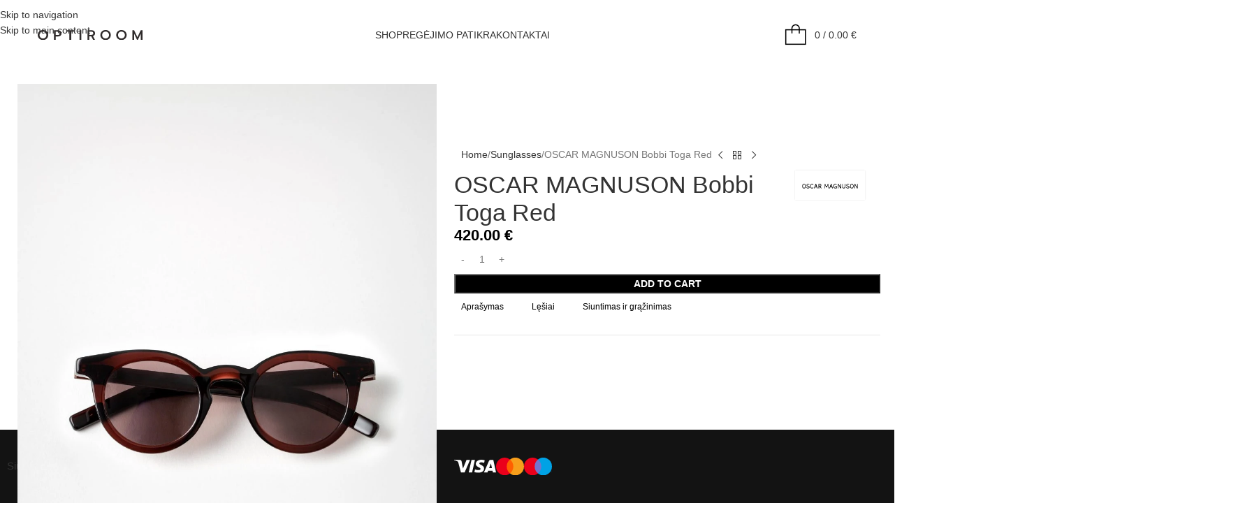

--- FILE ---
content_type: text/html; charset=UTF-8
request_url: https://www.optiroom.lt/product/oscar-magnuson-bobbi-toga-red/
body_size: 46899
content:
<!DOCTYPE html><html lang="en-US" prefix="og: https://ogp.me/ns#"><head><script data-no-optimize="1">var litespeed_docref=sessionStorage.getItem("litespeed_docref");litespeed_docref&&(Object.defineProperty(document,"referrer",{get:function(){return litespeed_docref}}),sessionStorage.removeItem("litespeed_docref"));</script> <meta charset="UTF-8"><link rel="profile" href="https://gmpg.org/xfn/11"><link rel="pingback" href="https://www.optiroom.lt/xmlrpc.php"> <script id="cookieyes" type="litespeed/javascript" data-src="https://cdn-cookieyes.com/client_data/8b3be52413465768883b4f58/script.js"></script> <script id="google_gtagjs-js-consent-mode-data-layer" type="litespeed/javascript">window.dataLayer=window.dataLayer||[];function gtag(){dataLayer.push(arguments)}
gtag('consent','default',{"ad_personalization":"denied","ad_storage":"denied","ad_user_data":"denied","analytics_storage":"denied","functionality_storage":"denied","security_storage":"denied","personalization_storage":"denied","region":["AT","BE","BG","CH","CY","CZ","DE","DK","EE","ES","FI","FR","GB","GR","HR","HU","IE","IS","IT","LI","LT","LU","LV","MT","NL","NO","PL","PT","RO","SE","SI","SK"],"wait_for_update":500});window._googlesitekitConsentCategoryMap={"statistics":["analytics_storage"],"marketing":["ad_storage","ad_user_data","ad_personalization"],"functional":["functionality_storage","security_storage"],"preferences":["personalization_storage"]};window._googlesitekitConsents={"ad_personalization":"denied","ad_storage":"denied","ad_user_data":"denied","analytics_storage":"denied","functionality_storage":"denied","security_storage":"denied","personalization_storage":"denied","region":["AT","BE","BG","CH","CY","CZ","DE","DK","EE","ES","FI","FR","GB","GR","HR","HU","IE","IS","IT","LI","LT","LU","LV","MT","NL","NO","PL","PT","RO","SE","SI","SK"],"wait_for_update":500}</script> <title>OSCAR MAGNUSON Bobbi Toga Red - Optiroom</title><meta name="description" content="Atsakomybė prieš ateitį. Kolekciją apibūdina išraiškingas, tačiau tyras ir subalansuotas dizainas bei subtili monospalvų paletė. Visi rėmai pagaminti iš"/><meta name="robots" content="follow, index, max-snippet:-1, max-video-preview:-1, max-image-preview:large"/><link rel="canonical" href="https://www.optiroom.lt/product/oscar-magnuson-bobbi-toga-red/" /><meta property="og:locale" content="en_US" /><meta property="og:type" content="product" /><meta property="og:title" content="OSCAR MAGNUSON Bobbi Toga Red - Optiroom" /><meta property="og:description" content="Atsakomybė prieš ateitį. Kolekciją apibūdina išraiškingas, tačiau tyras ir subalansuotas dizainas bei subtili monospalvų paletė. Visi rėmai pagaminti iš" /><meta property="og:url" content="https://www.optiroom.lt/product/oscar-magnuson-bobbi-toga-red/" /><meta property="og:site_name" content="Optiroom" /><meta property="og:updated_time" content="2024-10-01T00:00:05+03:00" /><meta property="og:image" content="https://www.optiroom.lt/wp-content/uploads/2021/07/bobbi_sun_front_toga_red_19865-scaled.jpg" /><meta property="og:image:secure_url" content="https://www.optiroom.lt/wp-content/uploads/2021/07/bobbi_sun_front_toga_red_19865-scaled.jpg" /><meta property="og:image:width" content="534" /><meta property="og:image:height" content="801" /><meta property="og:image:alt" content="OSCAR MAGNUSON Bobbi Toga Red" /><meta property="og:image:type" content="image/jpeg" /><meta property="product:price:amount" content="420.00" /><meta property="product:price:currency" content="EUR" /><meta property="product:availability" content="instock" /><meta name="twitter:card" content="summary_large_image" /><meta name="twitter:title" content="OSCAR MAGNUSON Bobbi Toga Red - Optiroom" /><meta name="twitter:description" content="Atsakomybė prieš ateitį. Kolekciją apibūdina išraiškingas, tačiau tyras ir subalansuotas dizainas bei subtili monospalvų paletė. Visi rėmai pagaminti iš" /><meta name="twitter:image" content="https://www.optiroom.lt/wp-content/uploads/2021/07/bobbi_sun_front_toga_red_19865-scaled.jpg" /><meta name="twitter:label1" content="Price" /><meta name="twitter:data1" content="420.00&nbsp;&euro;" /><meta name="twitter:label2" content="Availability" /><meta name="twitter:data2" content="In stock" /> <script type="application/ld+json" class="rank-math-schema">{"@context":"https://schema.org","@graph":[{"@type":"Place","@id":"https://www.optiroom.lt/#place","address":{"@type":"PostalAddress","streetAddress":"\u0160v. Gertr\u016bdos g. 37, Kaunas","postalCode":"44283","addressCountry":"Lithuania"}},{"@type":"Organization","@id":"https://www.optiroom.lt/#organization","name":"Optiroom","url":"https://www.optiroom.lt","sameAs":["https://www.facebook.com/optiroom.lt"],"email":"info@optiroom.lt","address":{"@type":"PostalAddress","streetAddress":"\u0160v. Gertr\u016bdos g. 37, Kaunas","postalCode":"44283","addressCountry":"Lithuania"},"logo":{"@type":"ImageObject","@id":"https://www.optiroom.lt/#logo","url":"https://www.optiroom.lt/wp-content/uploads/2021/06/logoopti.svg","contentUrl":"https://www.optiroom.lt/wp-content/uploads/2021/06/logoopti.svg","caption":"Optiroom","inLanguage":"en-US","width":"326","height":"266"},"contactPoint":[{"@type":"ContactPoint","telephone":"+37061989090","contactType":"reservations"}],"location":{"@id":"https://www.optiroom.lt/#place"}},{"@type":"WebSite","@id":"https://www.optiroom.lt/#website","url":"https://www.optiroom.lt","name":"Optiroom","publisher":{"@id":"https://www.optiroom.lt/#organization"},"inLanguage":"en-US"},{"@type":"ImageObject","@id":"https://www.optiroom.lt/wp-content/uploads/2021/07/bobbi_sun_front_toga_red_19865-scaled.jpg","url":"https://www.optiroom.lt/wp-content/uploads/2021/07/bobbi_sun_front_toga_red_19865-scaled.jpg","width":"534","height":"801","caption":"OSCAR MAGNUSON Bobbi Toga Red","inLanguage":"en-US"},{"@type":"BreadcrumbList","@id":"https://www.optiroom.lt/product/oscar-magnuson-bobbi-toga-red/#breadcrumb","itemListElement":[{"@type":"ListItem","position":"1","item":{"@id":"https://www.optiroom.lt","name":"Home"}},{"@type":"ListItem","position":"2","item":{"@id":"https://www.optiroom.lt/product-category/sunglasses/","name":"Sunglasses"}},{"@type":"ListItem","position":"3","item":{"@id":"https://www.optiroom.lt/product/oscar-magnuson-bobbi-toga-red/","name":"OSCAR MAGNUSON Bobbi Toga Red"}}]},{"@type":"ItemPage","@id":"https://www.optiroom.lt/product/oscar-magnuson-bobbi-toga-red/#webpage","url":"https://www.optiroom.lt/product/oscar-magnuson-bobbi-toga-red/","name":"OSCAR MAGNUSON Bobbi Toga Red - Optiroom","datePublished":"2021-07-29T11:30:33+03:00","dateModified":"2024-10-01T00:00:05+03:00","isPartOf":{"@id":"https://www.optiroom.lt/#website"},"primaryImageOfPage":{"@id":"https://www.optiroom.lt/wp-content/uploads/2021/07/bobbi_sun_front_toga_red_19865-scaled.jpg"},"inLanguage":"en-US","breadcrumb":{"@id":"https://www.optiroom.lt/product/oscar-magnuson-bobbi-toga-red/#breadcrumb"}},{"@type":"Product","name":"OSCAR MAGNUSON Bobbi Toga Red - Optiroom","description":"Atsakomyb\u0117 prie\u0161 ateit\u012f. Kolekcij\u0105 apib\u016bdina i\u0161rai\u0161kingas, ta\u010diau tyras ir subalansuotas dizainas bei subtili monospalv\u0173 palet\u0117. Visi r\u0117mai pagaminti i\u0161 ekologi\u0161ko acetato, pasi\u017eymi \u0161vedi\u0161ku subtilumu bei gali b\u016bti kompostuojami.","sku":"7350125482513","category":"Sunglasses","mainEntityOfPage":{"@id":"https://www.optiroom.lt/product/oscar-magnuson-bobbi-toga-red/#webpage"},"image":[{"@type":"ImageObject","url":"https://www.optiroom.lt/wp-content/uploads/2021/07/bobbi_sun_front_toga_red_19865-scaled.jpg","height":"801","width":"534"},{"@type":"ImageObject","url":"https://www.optiroom.lt/wp-content/uploads/2021/07/bobbi_sun_side_toga_red_19910.jpg","height":"801","width":"534"},{"@type":"ImageObject","url":"https://www.optiroom.lt/wp-content/uploads/2021/07/bobbi_sun_toga_red__nr_4__20088.jpg","height":"801","width":"534"},{"@type":"ImageObject","url":"https://www.optiroom.lt/wp-content/uploads/2021/07/bobbi_sun_nr_9_toga_red_20134.jpg","height":"801","width":"534"},{"@type":"ImageObject","url":"https://www.optiroom.lt/wp-content/uploads/2021/07/leather_case_black_open-2.jpg","height":"750","width":"500"},{"@type":"ImageObject","url":"https://www.optiroom.lt/wp-content/uploads/2021/07/leather_case_black-2.jpg","height":"750","width":"500"}],"offers":{"@type":"Offer","price":"420.00","priceCurrency":"EUR","priceValidUntil":"2027-12-31","availability":"http://schema.org/InStock","itemCondition":"NewCondition","url":"https://www.optiroom.lt/product/oscar-magnuson-bobbi-toga-red/","seller":{"@type":"Organization","@id":"https://www.optiroom.lt/","name":"Optiroom","url":"https://www.optiroom.lt","logo":"https://www.optiroom.lt/wp-content/uploads/2021/06/logoopti.svg"},"priceSpecification":{"price":"420.00","priceCurrency":"EUR","valueAddedTaxIncluded":"true"}},"additionalProperty":[{"@type":"PropertyValue","name":"pa_brand","value":"Oscar Magnuson"},{"@type":"PropertyValue","name":"pa_style","value":"Acetate, Eco"}],"@id":"https://www.optiroom.lt/product/oscar-magnuson-bobbi-toga-red/#richSnippet"}]}</script> <link rel='dns-prefetch' href='//cdn.jsdelivr.net' /><link rel='dns-prefetch' href='//capi-automation.s3.us-east-2.amazonaws.com' /><link rel='dns-prefetch' href='//www.googletagmanager.com' /><link rel='dns-prefetch' href='//fonts.googleapis.com' /><link rel="alternate" type="application/rss+xml" title="Optiroom &raquo; Feed" href="https://www.optiroom.lt/feed/" /><link rel="alternate" type="application/rss+xml" title="Optiroom &raquo; Comments Feed" href="https://www.optiroom.lt/comments/feed/" /><link rel="alternate" title="oEmbed (JSON)" type="application/json+oembed" href="https://www.optiroom.lt/wp-json/oembed/1.0/embed?url=https%3A%2F%2Fwww.optiroom.lt%2Fproduct%2Foscar-magnuson-bobbi-toga-red%2F" /><link rel="alternate" title="oEmbed (XML)" type="text/xml+oembed" href="https://www.optiroom.lt/wp-json/oembed/1.0/embed?url=https%3A%2F%2Fwww.optiroom.lt%2Fproduct%2Foscar-magnuson-bobbi-toga-red%2F&#038;format=xml" /><style id='wp-img-auto-sizes-contain-inline-css' type='text/css'>img:is([sizes=auto i],[sizes^="auto," i]){contain-intrinsic-size:3000px 1500px}
/*# sourceURL=wp-img-auto-sizes-contain-inline-css */</style><link data-optimized="2" rel="stylesheet" href="https://www.optiroom.lt/wp-content/litespeed/css/33781e211a849c114b32141f5e76e7e4.css?ver=db86c" /><style id='safe-svg-svg-icon-style-inline-css' type='text/css'>.safe-svg-cover{text-align:center}.safe-svg-cover .safe-svg-inside{display:inline-block;max-width:100%}.safe-svg-cover svg{fill:currentColor;height:100%;max-height:100%;max-width:100%;width:100%}

/*# sourceURL=https://www.optiroom.lt/wp-content/plugins/safe-svg/dist/safe-svg-block-frontend.css */</style><style id='global-styles-inline-css' type='text/css'>:root{--wp--preset--aspect-ratio--square: 1;--wp--preset--aspect-ratio--4-3: 4/3;--wp--preset--aspect-ratio--3-4: 3/4;--wp--preset--aspect-ratio--3-2: 3/2;--wp--preset--aspect-ratio--2-3: 2/3;--wp--preset--aspect-ratio--16-9: 16/9;--wp--preset--aspect-ratio--9-16: 9/16;--wp--preset--color--black: #000000;--wp--preset--color--cyan-bluish-gray: #abb8c3;--wp--preset--color--white: #ffffff;--wp--preset--color--pale-pink: #f78da7;--wp--preset--color--vivid-red: #cf2e2e;--wp--preset--color--luminous-vivid-orange: #ff6900;--wp--preset--color--luminous-vivid-amber: #fcb900;--wp--preset--color--light-green-cyan: #7bdcb5;--wp--preset--color--vivid-green-cyan: #00d084;--wp--preset--color--pale-cyan-blue: #8ed1fc;--wp--preset--color--vivid-cyan-blue: #0693e3;--wp--preset--color--vivid-purple: #9b51e0;--wp--preset--gradient--vivid-cyan-blue-to-vivid-purple: linear-gradient(135deg,rgb(6,147,227) 0%,rgb(155,81,224) 100%);--wp--preset--gradient--light-green-cyan-to-vivid-green-cyan: linear-gradient(135deg,rgb(122,220,180) 0%,rgb(0,208,130) 100%);--wp--preset--gradient--luminous-vivid-amber-to-luminous-vivid-orange: linear-gradient(135deg,rgb(252,185,0) 0%,rgb(255,105,0) 100%);--wp--preset--gradient--luminous-vivid-orange-to-vivid-red: linear-gradient(135deg,rgb(255,105,0) 0%,rgb(207,46,46) 100%);--wp--preset--gradient--very-light-gray-to-cyan-bluish-gray: linear-gradient(135deg,rgb(238,238,238) 0%,rgb(169,184,195) 100%);--wp--preset--gradient--cool-to-warm-spectrum: linear-gradient(135deg,rgb(74,234,220) 0%,rgb(151,120,209) 20%,rgb(207,42,186) 40%,rgb(238,44,130) 60%,rgb(251,105,98) 80%,rgb(254,248,76) 100%);--wp--preset--gradient--blush-light-purple: linear-gradient(135deg,rgb(255,206,236) 0%,rgb(152,150,240) 100%);--wp--preset--gradient--blush-bordeaux: linear-gradient(135deg,rgb(254,205,165) 0%,rgb(254,45,45) 50%,rgb(107,0,62) 100%);--wp--preset--gradient--luminous-dusk: linear-gradient(135deg,rgb(255,203,112) 0%,rgb(199,81,192) 50%,rgb(65,88,208) 100%);--wp--preset--gradient--pale-ocean: linear-gradient(135deg,rgb(255,245,203) 0%,rgb(182,227,212) 50%,rgb(51,167,181) 100%);--wp--preset--gradient--electric-grass: linear-gradient(135deg,rgb(202,248,128) 0%,rgb(113,206,126) 100%);--wp--preset--gradient--midnight: linear-gradient(135deg,rgb(2,3,129) 0%,rgb(40,116,252) 100%);--wp--preset--font-size--small: 13px;--wp--preset--font-size--medium: 20px;--wp--preset--font-size--large: 36px;--wp--preset--font-size--x-large: 42px;--wp--preset--spacing--20: 0.44rem;--wp--preset--spacing--30: 0.67rem;--wp--preset--spacing--40: 1rem;--wp--preset--spacing--50: 1.5rem;--wp--preset--spacing--60: 2.25rem;--wp--preset--spacing--70: 3.38rem;--wp--preset--spacing--80: 5.06rem;--wp--preset--shadow--natural: 6px 6px 9px rgba(0, 0, 0, 0.2);--wp--preset--shadow--deep: 12px 12px 50px rgba(0, 0, 0, 0.4);--wp--preset--shadow--sharp: 6px 6px 0px rgba(0, 0, 0, 0.2);--wp--preset--shadow--outlined: 6px 6px 0px -3px rgb(255, 255, 255), 6px 6px rgb(0, 0, 0);--wp--preset--shadow--crisp: 6px 6px 0px rgb(0, 0, 0);}:where(body) { margin: 0; }.wp-site-blocks > .alignleft { float: left; margin-right: 2em; }.wp-site-blocks > .alignright { float: right; margin-left: 2em; }.wp-site-blocks > .aligncenter { justify-content: center; margin-left: auto; margin-right: auto; }:where(.is-layout-flex){gap: 0.5em;}:where(.is-layout-grid){gap: 0.5em;}.is-layout-flow > .alignleft{float: left;margin-inline-start: 0;margin-inline-end: 2em;}.is-layout-flow > .alignright{float: right;margin-inline-start: 2em;margin-inline-end: 0;}.is-layout-flow > .aligncenter{margin-left: auto !important;margin-right: auto !important;}.is-layout-constrained > .alignleft{float: left;margin-inline-start: 0;margin-inline-end: 2em;}.is-layout-constrained > .alignright{float: right;margin-inline-start: 2em;margin-inline-end: 0;}.is-layout-constrained > .aligncenter{margin-left: auto !important;margin-right: auto !important;}.is-layout-constrained > :where(:not(.alignleft):not(.alignright):not(.alignfull)){margin-left: auto !important;margin-right: auto !important;}body .is-layout-flex{display: flex;}.is-layout-flex{flex-wrap: wrap;align-items: center;}.is-layout-flex > :is(*, div){margin: 0;}body .is-layout-grid{display: grid;}.is-layout-grid > :is(*, div){margin: 0;}body{padding-top: 0px;padding-right: 0px;padding-bottom: 0px;padding-left: 0px;}a:where(:not(.wp-element-button)){text-decoration: none;}:root :where(.wp-element-button, .wp-block-button__link){background-color: #32373c;border-width: 0;color: #fff;font-family: inherit;font-size: inherit;font-style: inherit;font-weight: inherit;letter-spacing: inherit;line-height: inherit;padding-top: calc(0.667em + 2px);padding-right: calc(1.333em + 2px);padding-bottom: calc(0.667em + 2px);padding-left: calc(1.333em + 2px);text-decoration: none;text-transform: inherit;}.has-black-color{color: var(--wp--preset--color--black) !important;}.has-cyan-bluish-gray-color{color: var(--wp--preset--color--cyan-bluish-gray) !important;}.has-white-color{color: var(--wp--preset--color--white) !important;}.has-pale-pink-color{color: var(--wp--preset--color--pale-pink) !important;}.has-vivid-red-color{color: var(--wp--preset--color--vivid-red) !important;}.has-luminous-vivid-orange-color{color: var(--wp--preset--color--luminous-vivid-orange) !important;}.has-luminous-vivid-amber-color{color: var(--wp--preset--color--luminous-vivid-amber) !important;}.has-light-green-cyan-color{color: var(--wp--preset--color--light-green-cyan) !important;}.has-vivid-green-cyan-color{color: var(--wp--preset--color--vivid-green-cyan) !important;}.has-pale-cyan-blue-color{color: var(--wp--preset--color--pale-cyan-blue) !important;}.has-vivid-cyan-blue-color{color: var(--wp--preset--color--vivid-cyan-blue) !important;}.has-vivid-purple-color{color: var(--wp--preset--color--vivid-purple) !important;}.has-black-background-color{background-color: var(--wp--preset--color--black) !important;}.has-cyan-bluish-gray-background-color{background-color: var(--wp--preset--color--cyan-bluish-gray) !important;}.has-white-background-color{background-color: var(--wp--preset--color--white) !important;}.has-pale-pink-background-color{background-color: var(--wp--preset--color--pale-pink) !important;}.has-vivid-red-background-color{background-color: var(--wp--preset--color--vivid-red) !important;}.has-luminous-vivid-orange-background-color{background-color: var(--wp--preset--color--luminous-vivid-orange) !important;}.has-luminous-vivid-amber-background-color{background-color: var(--wp--preset--color--luminous-vivid-amber) !important;}.has-light-green-cyan-background-color{background-color: var(--wp--preset--color--light-green-cyan) !important;}.has-vivid-green-cyan-background-color{background-color: var(--wp--preset--color--vivid-green-cyan) !important;}.has-pale-cyan-blue-background-color{background-color: var(--wp--preset--color--pale-cyan-blue) !important;}.has-vivid-cyan-blue-background-color{background-color: var(--wp--preset--color--vivid-cyan-blue) !important;}.has-vivid-purple-background-color{background-color: var(--wp--preset--color--vivid-purple) !important;}.has-black-border-color{border-color: var(--wp--preset--color--black) !important;}.has-cyan-bluish-gray-border-color{border-color: var(--wp--preset--color--cyan-bluish-gray) !important;}.has-white-border-color{border-color: var(--wp--preset--color--white) !important;}.has-pale-pink-border-color{border-color: var(--wp--preset--color--pale-pink) !important;}.has-vivid-red-border-color{border-color: var(--wp--preset--color--vivid-red) !important;}.has-luminous-vivid-orange-border-color{border-color: var(--wp--preset--color--luminous-vivid-orange) !important;}.has-luminous-vivid-amber-border-color{border-color: var(--wp--preset--color--luminous-vivid-amber) !important;}.has-light-green-cyan-border-color{border-color: var(--wp--preset--color--light-green-cyan) !important;}.has-vivid-green-cyan-border-color{border-color: var(--wp--preset--color--vivid-green-cyan) !important;}.has-pale-cyan-blue-border-color{border-color: var(--wp--preset--color--pale-cyan-blue) !important;}.has-vivid-cyan-blue-border-color{border-color: var(--wp--preset--color--vivid-cyan-blue) !important;}.has-vivid-purple-border-color{border-color: var(--wp--preset--color--vivid-purple) !important;}.has-vivid-cyan-blue-to-vivid-purple-gradient-background{background: var(--wp--preset--gradient--vivid-cyan-blue-to-vivid-purple) !important;}.has-light-green-cyan-to-vivid-green-cyan-gradient-background{background: var(--wp--preset--gradient--light-green-cyan-to-vivid-green-cyan) !important;}.has-luminous-vivid-amber-to-luminous-vivid-orange-gradient-background{background: var(--wp--preset--gradient--luminous-vivid-amber-to-luminous-vivid-orange) !important;}.has-luminous-vivid-orange-to-vivid-red-gradient-background{background: var(--wp--preset--gradient--luminous-vivid-orange-to-vivid-red) !important;}.has-very-light-gray-to-cyan-bluish-gray-gradient-background{background: var(--wp--preset--gradient--very-light-gray-to-cyan-bluish-gray) !important;}.has-cool-to-warm-spectrum-gradient-background{background: var(--wp--preset--gradient--cool-to-warm-spectrum) !important;}.has-blush-light-purple-gradient-background{background: var(--wp--preset--gradient--blush-light-purple) !important;}.has-blush-bordeaux-gradient-background{background: var(--wp--preset--gradient--blush-bordeaux) !important;}.has-luminous-dusk-gradient-background{background: var(--wp--preset--gradient--luminous-dusk) !important;}.has-pale-ocean-gradient-background{background: var(--wp--preset--gradient--pale-ocean) !important;}.has-electric-grass-gradient-background{background: var(--wp--preset--gradient--electric-grass) !important;}.has-midnight-gradient-background{background: var(--wp--preset--gradient--midnight) !important;}.has-small-font-size{font-size: var(--wp--preset--font-size--small) !important;}.has-medium-font-size{font-size: var(--wp--preset--font-size--medium) !important;}.has-large-font-size{font-size: var(--wp--preset--font-size--large) !important;}.has-x-large-font-size{font-size: var(--wp--preset--font-size--x-large) !important;}
:where(.wp-block-post-template.is-layout-flex){gap: 1.25em;}:where(.wp-block-post-template.is-layout-grid){gap: 1.25em;}
:where(.wp-block-term-template.is-layout-flex){gap: 1.25em;}:where(.wp-block-term-template.is-layout-grid){gap: 1.25em;}
:where(.wp-block-columns.is-layout-flex){gap: 2em;}:where(.wp-block-columns.is-layout-grid){gap: 2em;}
:root :where(.wp-block-pullquote){font-size: 1.5em;line-height: 1.6;}
/*# sourceURL=global-styles-inline-css */</style><link rel='stylesheet' id='select2css-css' href='//cdn.jsdelivr.net/npm/select2@4.1.0-rc.0/dist/css/select2.min.css?ver=1.0' type='text/css' media='all' /><style id='woocommerce-inline-inline-css' type='text/css'>.woocommerce form .form-row .required { visibility: visible; }
/*# sourceURL=woocommerce-inline-inline-css */</style> <script id="cookie-law-info-wca-js-before" type="litespeed/javascript">const _ckyGsk=!0</script> <script type="litespeed/javascript" data-src="https://www.optiroom.lt/wp-includes/js/jquery/jquery.min.js?ver=3.7.1" id="jquery-core-js"></script> <script id="woo-shipping-dpd-baltic-js-extra" type="litespeed/javascript">var dpd={"fe_ajax_nonce":"d5ab9ac920","ajax_url":"/wp-admin/admin-ajax.php"}</script> <script id="wc-add-to-cart-js-extra" type="litespeed/javascript">var wc_add_to_cart_params={"ajax_url":"/wp-admin/admin-ajax.php","wc_ajax_url":"/?wc-ajax=%%endpoint%%","i18n_view_cart":"View cart","cart_url":"https://www.optiroom.lt/cart/","is_cart":"","cart_redirect_after_add":"no"}</script> <script id="wc-single-product-js-extra" type="litespeed/javascript">var wc_single_product_params={"i18n_required_rating_text":"Please select a rating","i18n_rating_options":["1 of 5 stars","2 of 5 stars","3 of 5 stars","4 of 5 stars","5 of 5 stars"],"i18n_product_gallery_trigger_text":"View full-screen image gallery","review_rating_required":"yes","flexslider":{"rtl":!1,"animation":"slide","smoothHeight":!0,"directionNav":!1,"controlNav":"thumbnails","slideshow":!1,"animationSpeed":500,"animationLoop":!1,"allowOneSlide":!1},"zoom_enabled":"","zoom_options":[],"photoswipe_enabled":"","photoswipe_options":{"shareEl":!1,"closeOnScroll":!1,"history":!1,"hideAnimationDuration":0,"showAnimationDuration":0},"flexslider_enabled":""}</script> 
 <script type="litespeed/javascript" data-src="https://www.googletagmanager.com/gtag/js?id=GT-5TNLH2V" id="google_gtagjs-js"></script> <script id="google_gtagjs-js-after" type="litespeed/javascript">window.dataLayer=window.dataLayer||[];function gtag(){dataLayer.push(arguments)}
gtag("set","linker",{"domains":["www.optiroom.lt"]});gtag("js",new Date());gtag("set","developer_id.dZTNiMT",!0);gtag("config","GT-5TNLH2V");window._googlesitekit=window._googlesitekit||{};window._googlesitekit.throttledEvents=[];window._googlesitekit.gtagEvent=(name,data)=>{var key=JSON.stringify({name,data});if(!!window._googlesitekit.throttledEvents[key]){return}window._googlesitekit.throttledEvents[key]=!0;setTimeout(()=>{delete window._googlesitekit.throttledEvents[key]},5);gtag("event",name,{...data,event_source:"site-kit"})}</script> <link rel="https://api.w.org/" href="https://www.optiroom.lt/wp-json/" /><link rel="alternate" title="JSON" type="application/json" href="https://www.optiroom.lt/wp-json/wp/v2/product/1086" /><link rel="EditURI" type="application/rsd+xml" title="RSD" href="https://www.optiroom.lt/xmlrpc.php?rsd" /><link rel='shortlink' href='https://www.optiroom.lt/?p=1086' /><meta name="generator" content="Site Kit by Google 1.170.0" /> <script type="litespeed/javascript">!function(f,b,e,v,n,t,s){if(f.fbq)return;n=f.fbq=function(){n.callMethod?n.callMethod.apply(n,arguments):n.queue.push(arguments)};if(!f._fbq)f._fbq=n;n.push=n;n.loaded=!0;n.version='2.0';n.queue=[];t=b.createElement(e);t.async=!0;t.src=v;s=b.getElementsByTagName(e)[0];s.parentNode.insertBefore(t,s)}(window,document,'script','https://connect.facebook.net/en_US/fbevents.js');fbq('init','335934861474569');fbq('track','PageView')</script> <noscript><img height="1" width="1" style="display:none"
src="https://www.facebook.com/tr?id=335934861474569&ev=PageView&noscript=1"
/></noscript> <script type="litespeed/javascript">(function(w,d,e,u,f,l,n){w[f]=w[f]||function(){(w[f].q=w[f].q||[]).push(arguments)},l=d.createElement(e),l.async=1,l.src=u,n=d.getElementsByTagName(e)[0],n.parentNode.insertBefore(l,n)})(window,document,'script','https://assets.mailerlite.com/js/universal.js','ml');ml('account','359650');ml('enablePopups',!0)</script>  <script>// jQuery(document).on( 'change', '.wc_payment_methods input[name="payment_method"]', function() {
				// 	jQuery('body').trigger('update_checkout');
				// });</script> <meta name="viewport" content="width=device-width, initial-scale=1">
<noscript><style>.woocommerce-product-gallery{ opacity: 1 !important; }</style></noscript><meta name="generator" content="Elementor 3.33.6; features: additional_custom_breakpoints; settings: css_print_method-external, google_font-enabled, font_display-auto"><style type="text/css">.recentcomments a{display:inline !important;padding:0 !important;margin:0 !important;}</style> <script  type="litespeed/javascript">!function(f,b,e,v,n,t,s){if(f.fbq)return;n=f.fbq=function(){n.callMethod?n.callMethod.apply(n,arguments):n.queue.push(arguments)};if(!f._fbq)f._fbq=n;n.push=n;n.loaded=!0;n.version='2.0';n.queue=[];t=b.createElement(e);t.async=!0;t.src=v;s=b.getElementsByTagName(e)[0];s.parentNode.insertBefore(t,s)}(window,document,'script','https://connect.facebook.net/en_US/fbevents.js')</script>  <script  type="litespeed/javascript">fbq('init','335934861474569',{},{"agent":"woocommerce_0-10.4.3-3.5.15"});document.addEventListener('DOMContentLiteSpeedLoaded',function(){document.body.insertAdjacentHTML('beforeend','<div class=\"wc-facebook-pixel-event-placeholder\"></div>')},!1)</script> <style>.e-con.e-parent:nth-of-type(n+4):not(.e-lazyloaded):not(.e-no-lazyload),
				.e-con.e-parent:nth-of-type(n+4):not(.e-lazyloaded):not(.e-no-lazyload) * {
					background-image: none !important;
				}
				@media screen and (max-height: 1024px) {
					.e-con.e-parent:nth-of-type(n+3):not(.e-lazyloaded):not(.e-no-lazyload),
					.e-con.e-parent:nth-of-type(n+3):not(.e-lazyloaded):not(.e-no-lazyload) * {
						background-image: none !important;
					}
				}
				@media screen and (max-height: 640px) {
					.e-con.e-parent:nth-of-type(n+2):not(.e-lazyloaded):not(.e-no-lazyload),
					.e-con.e-parent:nth-of-type(n+2):not(.e-lazyloaded):not(.e-no-lazyload) * {
						background-image: none !important;
					}
				}</style> <script type="litespeed/javascript">(function(w,d,s,l,i){w[l]=w[l]||[];w[l].push({'gtm.start':new Date().getTime(),event:'gtm.js'});var f=d.getElementsByTagName(s)[0],j=d.createElement(s),dl=l!='dataLayer'?'&l='+l:'';j.async=!0;j.src='https://www.googletagmanager.com/gtm.js?id='+i+dl;f.parentNode.insertBefore(j,f)})(window,document,'script','dataLayer','GTM-N7LVJZT')</script> <link rel="icon" href="https://www.optiroom.lt/wp-content/uploads/2021/07/cropped-Optiroom-Logo-04-32x32.png" sizes="32x32" /><link rel="icon" href="https://www.optiroom.lt/wp-content/uploads/2021/07/cropped-Optiroom-Logo-04-192x192.png" sizes="192x192" /><link rel="apple-touch-icon" href="https://www.optiroom.lt/wp-content/uploads/2021/07/cropped-Optiroom-Logo-04-180x180.png" /><meta name="msapplication-TileImage" content="https://www.optiroom.lt/wp-content/uploads/2021/07/cropped-Optiroom-Logo-04-270x270.png" /><style type="text/css" id="wp-custom-css">/* Custom nav edit */
.home .whb-overcontent {
	min-height: 40px;
}

.header-banner {
	z-index: 99;
}

.home .site-logo svg {
	width: 160px;
}

.home .site-logo svg path {
	fill: white;
}

.home .whb-color-light:not(.whb-with-bg) {
	background-color: white;
}

.home .whb-sticked .woodmart-nav-link {
	color: black;
}

.home .whb-sticked .wd-tools-text {
	color: black;
}

.home .whb-sticked .site-logo svg path {
	fill: black;
}

.home .wd-nav[class*="wd-style-underline"] .nav-link-text::after {
	background-color: white;
}


.home .whb-sticked .wd-nav[class*="wd-style-underline"] .nav-link-text::after {
	background-color: black;
}

.home .whb-sticked .woodmart-nav-link:hover {
	color: #535353;
}

.home .mobile-menu-btn .line {
	background: white;
}

.home .whb-sticked .mobile-menu-btn .line {
	background: black;
}

.home .whb-header .whb-mobile-left .wd-header-text {
	display: flex;
  flex-direction: column;
  justify-content: flex-start;
  align-items: center;
}



.whb-sticked .whb-mobile-left .site-logo svg path {
	fill: black !important;
}

@media(max-width: 1000px) {
	.home .site-logo {
		transform: translateY(5px) translateX(-15px);
	}
}

/* ================= */

.quantity input {
	border: none !important;
}

/* Mobile menu */

.whb-sticky-shadow.whb-sticked .whb-main-header {
	box-shadow: none;
}

.whb-main-header .whb-general-header {
	position: relative;
	z-index: 99;
}

.mobile-menu-btn {
	transform: translateY(5px);
}

.mobile-menu-btn .line {
	width: 25px;
	height:2px;
	background: black;
	margin-top: 5px;
	margin-bottom: 5px;
	
}

.mobile-drawer {
	background: #E9E8E3;
	padding-left: 30px;
	padding-right: 30px;
	list-style: none;
	padding-bottom: 10px;
	padding-top: 10px;
	transform: translatey(-300px);
	z-index: 20;
	position: relative;
	display: none;
	cursor: pointer;
	
	
}

.mobile-drawer li {
	padding-top: 10px;
	padding-bottom: 10px;
	font-size: 12px;
	text-transform: uppercase;
	border-bottom: 1px solid #c1c1c1;
	font-weight: 500;
}

.mobile-drawer li:last-child {
	border-bottom: none;
}

/* =========== */
.wd-dropdown {
	transition: opacity 0.5s cubic-bezier(0.25, 1, 0.5, 1),visibility 0.4s cubic-bezier(0.25, 1, 0.5, 1),transform 0.4s cubic-bezier(0.25, 1, 0.5, 1);
	box-shadow: none;
}


/* Header */
.whb-main-header .container {
	width: 90%;
	max-width: 90%;
	margin: auto;
}

/* SMOOTH ANIMATIONS */
.wd-side-hidden, .wd-search-full-screen.wd-opened {
transition: transform 0.5s cubic-bezier(0.25, 1, 0.5, 1);
} 

.wd-nav[class*="wd-style-underline"] .nav-link-text::after {
	transition: width .9s cubic-bezier(0.25, 1, 0.5, 1);
	height: 1px;
}
/* ============= */
.am-fs__congrats-main img {
	display: none;
}

/* Paysera edit */
#lthand, #lt_perlas, #lt_gf_leasing, #inbank_lt_leasing, #inbank_lt_bnpl_3, .payment-group-title {
	display:  none;
}

.paysera-payment-method input {
	visibility: hidden;
}

.paysera-payment-method .paysera-payment-active {
	border-color: black;
	border-radius: 8px;
	cursor: pointer;
}

.paysera-payment-method-label div {
	display: flex;
	justify-content: center;
	align-items: center;
	flex-direction: column;
}

.payment-group-wrapper {
	display: grid;
	grid-template-columns: repeat(3, 1fr);
}

.paysera-payment-method {
	cursor: pointer;
}
/* ---- */

.wd-checkout-steps span {
	color: white;
}

.m-phone-number-input__country-flag {
	min-height: auto;
}

.am-select-service-price {
	color: black !important;
	font-weight: 600 !important;
}

/* Top cateogries block disable inside cat */
.tax-product_cat .shop-custom-title {
	display: none !important;
}
/* -------- */
.wd-product-cats {
	display: none;
}

/* Accordion filters */
#shopFiltroShortcode, #categorySelectorFilters {
	display: none;
}

.post-type-archive #shopFiltroShortcode {
	display: block;
}

.tax-product_cat #categorySelectorFilters {
		display: block;
}

#categorySelectorFilters .wd-accordion-title-text {
	text-align: center;
	font-size: 26px;
	width: auto;
	flex: none;
}

#categorySelectorFilters .wd-accordion-title {
	color: black;
	justify-content: center;
}

#categorySelectorFilters .wd-accordion-opener {
	color: black;
	font-size: 18px;
}

#categorySelectorFilters .wd-accordion {
	border-top: 2px solid black;
	border-bottom: 2px solid black;
	padding: 40px;
}

/* SHOP PAGE IMAGE FIX */
.wd-product :is(.product-image-link, .hover-img) img  {
	object-fit: contain;
	height: 100%;
}
.wd-product .product-image-link {
	aspect-ratio: 1/1;
	height: 100%;
}
.product-element-top, .product-wrapper {
	height: 100%;
}
/* //SHOP PAGE IMAGE FIX */

.checkout {
	padding-top: 50px;
	padding-bottom: 50px;
}

/* .woocommerce-checkout .woocommerce-checkout {
	column-gap: 0px;
} */

/* .woocommerce-checkout .woocommerce-form-coupon-toggle {
	display: none;
} */

#contactForm input[type="submit"]{
	width: 100%;
	background: black;
	color: white;
}

.third .video {
	border: 2px solid black;
}

.amelia-app-booking #amelia-booking-wrap #am-step-booking.am-mobile-collapsed .am-select-service, .amelia-app-booking #amelia-booking-wrap .am-step-booking-catalog.am-mobile-collapsed .am-select-service {
	padding: 16px 16px 20px;
}

.wd-entities-title a img {
	margin-left: 5px;
}

.product-labels.labels-rectangular {
	top: 40px;
}

.ameliaCustomDesc {
    font-size: 14px !important;
    text-align: left !important;
/*     background: white !important; */
    padding: 10px !important;
    border-radius: 3px !important;
	  color: white !important;
}

ul.tabs {
	display: none !important;
}

.wd-accordion-title {
	display: none;
}

.wc-tab-inner {
	padding: 20px;
}

.product-share {
	display: none;
}

.single-breadcrumbs-wrapper .wd-products-nav {
	display: none;
}

.summary-inner .wd-product-brands {
	display: none;
}


.product-tabs-wrapper {
	display: none;
}



p.price {
	font-weight: 600;
}


.product-images {
	border-right: 1px solid black !important;
	flex: 0 0 60%;
  max-width: 60%;
}



.entry-summary {
		flex: 0 0 40%;
  max-width: 40%;
}

.payment_methods li>label {
	font-size: 18px;
}
label[for='payment_method_paysera'] img {
	max-width: 80px !important;
	height: 120px !important;
}



/* Blog V2 */
.blog .blog-design-default .article-body-container {
	margin-left: 0px;
	margin-right: 0px;
	margin-top: 0px;
}
.blog .wd-blog-holder {
	display: grid;
    grid-template-columns: repeat(3, 1fr);
	grid-column-gap: 1.25rem;
	grid-row-gap: 2rem;
}
.blog .wd-post-date.wd-style-with-bg {
	display: none;
}
.blog .wd-post-cat.wd-style-with-bg {
	display: none;
}
.blog .post-image-mask {
	display: none;
}
.blog .blog-post-loop:hover .post-img-wrapp a:after {
	opacity: 0;
}
.blog .blog-post-loop .post-title a img  {
	transition: 0.3s ease-in-out;
}
.blog .blog-post-loop:hover.post-title a img {
	transform: scale(1.1);
}
.blog .blog-post-loop .entry-thumbnail img {
	filter: grayscale(100%);
	transition: 0.3s ease-in-out;
}
.blog article:hover .entry-thumbnail img {
	filter: grayscale(0%);
}
.blog article:hover .post-title {
	text-decoration: underline;
	text-underline-offset: 0.3rem;
}
.blog .post-title {
	font-size: .7rem !important;
    line-height: 1.0625rem !important;
    letter-spacing: calc(.7rem / 100 * 10) !important;
	text-transform: uppercase;
	text-align: left;
	color: black;
}
.blog .post-title a {
	width: 100%;
	display: flex;
	justify-content: space-between;
	align-items: center;
}
.blog-post-loop .article-body-container {
	padding: 0 !important;
	padding-top: 20px !important;
}
.blog article .entry-content {
	color: black;
	text-align: justify;
	font-size: 1.0625rem !important;
    line-height: 1.375rem !important;
    letter-spacing: calc(1.0625rem / 100 * 5) !important;
}
.blog .read-more-section {
	display: none;
}
.blog .hovered-social-icons {
	display: none;
}

/* Single post */
.single .wd-post-cat.wd-style-with-bg {
	display: none;
}
.single .post-single-page .wd-entry-meta {
	display: none;
}
.single .wd-post-date.wd-style-with-bg {
	display: none;
}
.single .page-title {
	display: none;
}
.post-single-page .entry-header img {
	width: 40%
}
.post-single-page .post-title {
	font-size: 1.5rem!important;
    line-height: 1.875rem!important;
    letter-spacing: calc(1.5rem / 100 * 10)!important;
	margin-top: 50px;
	margin-bottom: 50px;
	text-transform: uppercase;
}
.post-template-default .main-page-wrapper {
	background: #f7f7f3;
}
.post-template-default p {
	color: black;
	font-size: 1.0625rem !important;
  line-height: 1.375rem !important;
  letter-spacing: calc(1.5rem / 100 * 5) !important;
}
.post-template-default article p {
	max-width: 800px;
	margin: auto;
	font-size: 1.2rem !important;
  line-height: 1.375rem !important;
/*   letter-spacing: calc(1.0625rem / 100 * 5) !important; */
	font-weight: 400;
	text-align: justify;
}




@media (max-width: 1000px){
	.blog .wd-blog-holder {
    grid-template-columns: repeat(2, 1fr);
		grid-column-gap: 1.25rem;
		grid-row-gap: 2rem;
	}
	.post-template-default .entry-header img {
		width: 80%;
	}
}

@media(max-width: 770px){
	
	.payment-group-wrapper {
	display: grid;
	grid-template-columns: repeat(1, 1fr);
}
	#categorySelectorFilters .wd-accordion {
		padding: 10px;
	}
		.post-template-default .entry-header img {
			width: 90%;
		}

	.blog .wd-blog-holder {
		grid-template-columns: repeat(1, 1fr);
		grid-column-gap: 1.25rem;
		grid-row-gap: 2rem;
	}
}</style><style></style> <script type="litespeed/javascript">(function(w,d,s,l,i){w[l]=w[l]||[];w[l].push({'gtm.start':new Date().getTime(),event:'gtm.js'});var f=d.getElementsByTagName(s)[0],j=d.createElement(s),dl=l!='dataLayer'?'&l='+l:'';j.async=!0;j.src='https://www.googletagmanager.com/gtm.js?id='+i+dl;f.parentNode.insertBefore(j,f)})(window,document,'script','dataLayer','GTM-N7LVJZT')</script> 
<noscript><img loading="lazy" height="1" width="1" style="display:none"
src="https://www.facebook.com/tr?id=335934861474569&ev=PageView&noscript=1"
/></noscript><style id="wd-style-header_820217-css" data-type="wd-style-header_820217">:root{
	--wd-top-bar-h: .00001px;
	--wd-top-bar-sm-h: .00001px;
	--wd-top-bar-sticky-h: .00001px;
	--wd-top-bar-brd-w: .00001px;

	--wd-header-general-h: 100px;
	--wd-header-general-sm-h: 80px;
	--wd-header-general-sticky-h: 100px;
	--wd-header-general-brd-w: .00001px;

	--wd-header-bottom-h: .00001px;
	--wd-header-bottom-sm-h: .00001px;
	--wd-header-bottom-sticky-h: .00001px;
	--wd-header-bottom-brd-w: .00001px;

	--wd-header-clone-h: .00001px;

	--wd-header-brd-w: calc(var(--wd-top-bar-brd-w) + var(--wd-header-general-brd-w) + var(--wd-header-bottom-brd-w));
	--wd-header-h: calc(var(--wd-top-bar-h) + var(--wd-header-general-h) + var(--wd-header-bottom-h) + var(--wd-header-brd-w));
	--wd-header-sticky-h: calc(var(--wd-top-bar-sticky-h) + var(--wd-header-general-sticky-h) + var(--wd-header-bottom-sticky-h) + var(--wd-header-clone-h) + var(--wd-header-brd-w));
	--wd-header-sm-h: calc(var(--wd-top-bar-sm-h) + var(--wd-header-general-sm-h) + var(--wd-header-bottom-sm-h) + var(--wd-header-brd-w));
}


.whb-sticked .whb-general-header .wd-dropdown:not(.sub-sub-menu) {
	margin-top: 29px;
}

.whb-sticked .whb-general-header .wd-dropdown:not(.sub-sub-menu):after {
	height: 40px;
}






		
.whb-general-header {
	border-bottom-width: 0px;border-bottom-style: solid;
}</style><style id="wd-style-theme_settings_default-css" data-type="wd-style-theme_settings_default">@font-face {
	font-weight: normal;
	font-style: normal;
	font-family: "woodmart-font";
	src: url("//www.optiroom.lt/wp-content/themes/woodmart/fonts/woodmart-font-1-400.woff2?v=8.3.8") format("woff2");
}

@font-face {
	font-family: "star";
	font-weight: 400;
	font-style: normal;
	src: url("//www.optiroom.lt/wp-content/plugins/woocommerce/assets/fonts/star.eot?#iefix") format("embedded-opentype"), url("//www.optiroom.lt/wp-content/plugins/woocommerce/assets/fonts/star.woff") format("woff"), url("//www.optiroom.lt/wp-content/plugins/woocommerce/assets/fonts/star.ttf") format("truetype"), url("//www.optiroom.lt/wp-content/plugins/woocommerce/assets/fonts/star.svg#star") format("svg");
}

@font-face {
	font-family: "WooCommerce";
	font-weight: 400;
	font-style: normal;
	src: url("//www.optiroom.lt/wp-content/plugins/woocommerce/assets/fonts/WooCommerce.eot?#iefix") format("embedded-opentype"), url("//www.optiroom.lt/wp-content/plugins/woocommerce/assets/fonts/WooCommerce.woff") format("woff"), url("//www.optiroom.lt/wp-content/plugins/woocommerce/assets/fonts/WooCommerce.ttf") format("truetype"), url("//www.optiroom.lt/wp-content/plugins/woocommerce/assets/fonts/WooCommerce.svg#WooCommerce") format("svg");
}

:root {
	--wd-text-font: "Inter", Arial, Helvetica, sans-serif;
	--wd-text-font-weight: 400;
	--wd-text-color: #777777;
	--wd-text-font-size: 14px;
	--wd-title-font: "Inter", Arial, Helvetica, sans-serif;
	--wd-title-font-weight: 600;
	--wd-title-color: #242424;
	--wd-entities-title-font: "Inter", Arial, Helvetica, sans-serif;
	--wd-entities-title-font-weight: 500;
	--wd-entities-title-color: #333333;
	--wd-entities-title-color-hover: rgb(51 51 51 / 65%);
	--wd-alternative-font: "Inter", Arial, Helvetica, sans-serif;
	--wd-widget-title-font: "Inter", Arial, Helvetica, sans-serif;
	--wd-widget-title-font-weight: 600;
	--wd-widget-title-transform: uppercase;
	--wd-widget-title-color: #333;
	--wd-widget-title-font-size: 16px;
	--wd-header-el-font: "Inter", Arial, Helvetica, sans-serif;
	--wd-header-el-font-weight: 500;
	--wd-header-el-transform: uppercase;
	--wd-header-el-font-size: 14px;
	--wd-otl-style: dotted;
	--wd-otl-width: 2px;
	--wd-primary-color: rgb(0,0,0);
	--wd-alternative-color: rgb(239,239,239);
	--btn-default-bgcolor: #f7f7f7;
	--btn-default-bgcolor-hover: #efefef;
	--btn-accented-bgcolor: rgb(0,0,0);
	--btn-accented-bgcolor-hover: rgb(73,73,73);
	--wd-form-brd-width: 2px;
	--notices-success-bg: rgb(0,0,0);
	--notices-success-color: #fff;
	--notices-warning-bg: rgb(0,0,0);
	--notices-warning-color: #fff;
	--wd-link-color: #333333;
	--wd-link-color-hover: #242424;
}
.wd-age-verify-wrap {
	--wd-popup-width: 500px;
}
.wd-popup.wd-promo-popup {
	background-color: #111111;
	background-image: none;
	background-repeat: no-repeat;
	background-size: contain;
	background-position: left center;
}
.wd-promo-popup-wrap {
	--wd-popup-width: 800px;
}
:is(.woodmart-woocommerce-layered-nav, .wd-product-category-filter) .wd-scroll-content {
	max-height: 280px;
}
.wd-page-title .wd-page-title-bg img {
	background-repeat: no-repeat;
	object-fit: cover;
	background-attachment: inherit;
	object-position: center center;
}
.wd-footer {
	background-color: #ffffff;
	background-image: none;
}
body {
	font-family: "Inter", Arial, Helvetica, sans-serif;
}
.mfp-wrap.wd-popup-quick-view-wrap {
	--wd-popup-width: 920px;
}
:root{
--wd-container-w: 1440px;
--wd-form-brd-radius: 0px;
--btn-default-color: #333;
--btn-default-color-hover: #333;
--btn-accented-color: #fff;
--btn-accented-color-hover: #fff;
--btn-default-brd-radius: 0px;
--btn-default-box-shadow: none;
--btn-default-box-shadow-hover: none;
--btn-default-box-shadow-active: none;
--btn-default-bottom: 0px;
--btn-accented-bottom-active: -1px;
--btn-accented-brd-radius: 0px;
--btn-accented-box-shadow: inset 0 -2px 0 rgba(0, 0, 0, .15);
--btn-accented-box-shadow-hover: inset 0 -2px 0 rgba(0, 0, 0, .15);
--wd-brd-radius: 0px;
}

@media (min-width: 1440px) {
section.elementor-section.wd-section-stretch > .elementor-container {
margin-left: auto;
margin-right: auto;
}
}


.wd-page-title {
background-color: #0a0a0a;
}

@font-face {
	font-family: "Helvetica Neue 500";
	src: url("//www.optiroom.lt/wp-content/uploads/2021/09/Helv-5-Normal.woff") format("woff");
	font-weight: 500;
	font-style: normal;
}

.owl-stage {
  display:flex;
}

.postid-2486 input[type=number]::-webkit-inner-spin-button {
  -webkit-appearance: none;
}

.postid-2486 .wcpa_form_outer label{
	font-weight: 600;
	padding-right: 0.5em;
  color: black;
}

.postid-2486 .wcpa_form_outer .wcpa_form_item input[type=number] {
    padding: 15px 0 15px 0px;
    border: 2px solid black;
    height: 60px;
}

.postid-2486 .wcpa_price_summary li {
	font-weight: 600;
  color: black;
  font-size: 22px;
	border-top: 0px;
}

.postid-2486 .wcpa_price_summary {
	background: white;
}

.postid-2486 .product-image-summary div.quantity {
	display: none;
}

.postid-2486 form.cart {
	margin-top: 0px !important;
}

.postid-2486 .price {
	display: none;
}

.product-wrapper{
 box-shadow: none !important;
}

.scrollToTop {
display: none;
}

.wd-nav-img, .mega-menu-list img{
	display:none;
}

.elementor-12 .elementor-element.elementor-element-f636a8b > .elementor-background-overlay{
	background-size: cover;
}

.wd-action-btn.wd-style-icon .button{
display: none;
}

#popup-60d2cf92cde0b {
max-width: 400px;
	border-radius: 0;
}

.cookies-buttons>a:last-child {
    margin-right: 0;
    font-size: 12px;
    padding: 10px 20px 10px 20px;
}

.wd-cookies-inner .cookies-info-text {
    padding-right: 0;
    font-size: 10px;
}

.elementor-default .wd-loop-footer {
	margin-bottom: 35px;
}

.bapf_body ul li label {
	height: auto !important;
}

.bapf_sfilter ul li {
    margin-bottom: 10px !important;
}</style></head><body class="wp-singular product-template-default single single-product postid-1086 wp-theme-woodmart wp-child-theme-woodmart-child theme-woodmart woocommerce woocommerce-page woocommerce-no-js wrapper-custom  sticky-footer-on categories-accordion-on woodmart-ajax-shop-on elementor-default elementor-kit-10">
<noscript><iframe data-lazyloaded="1" src="about:blank" data-litespeed-src="https://www.googletagmanager.com/ns.html?id=GTM-N7LVJZT"
height="0" width="0" style="display:none;visibility:hidden"></iframe></noscript>
<noscript>
<iframe data-lazyloaded="1" src="about:blank" data-litespeed-src="https://www.googletagmanager.com/ns.html?id=GTM-N7LVJZT" height="0" width="0" style="display:none;visibility:hidden"></iframe>
</noscript>
 <script type="text/javascript" id="wd-flicker-fix">// Flicker fix.</script> <div class="wd-skip-links">
<a href="#menu-main" class="wd-skip-navigation btn">
Skip to navigation					</a>
<a href="#main-content" class="wd-skip-content btn">
Skip to main content			</a></div><div class="wd-page-wrapper website-wrapper"><header class="whb-header whb-header_820217 whb-sticky-shadow whb-scroll-stick whb-sticky-real"><div class="whb-main-header"><div class="whb-row whb-general-header whb-sticky-row whb-without-bg whb-without-border whb-color-dark whb-flex-flex-middle"><div class="container"><div class="whb-flex-row whb-general-header-inner"><div class="whb-column whb-col-left whb-column8 whb-visible-lg"><div class="site-logo whb-rmcjkh93wzb2sbks48id">
<a href="https://www.optiroom.lt/" class="wd-logo wd-main-logo" rel="home" aria-label="Site logo">
<img data-lazyloaded="1" src="[data-uri]" width="169" height="16" data-src="https://www.optiroom.lt/wp-content/uploads/2025/02/optiroom_logo_dark-cropped.svg" class="attachment-full size-full" alt="" style="max-width:150px;" decoding="async" />	</a></div></div><div class="whb-column whb-col-center whb-column9 whb-visible-lg"><nav class="wd-header-nav wd-header-main-nav text-center wd-design-1 whb-gl8ngvx1hz90ejqopw3c" role="navigation" aria-label="Main navigation"><ul id="menu-main" class="menu wd-nav wd-nav-header wd-nav-main wd-style-underline wd-gap-m"><li id="menu-item-6568" class="shop-link menu-item menu-item-type-post_type menu-item-object-page current_page_parent menu-item-6568 item-level-0 menu-mega-dropdown wd-event-hover menu-item-has-children dropdown-with-height" style="--wd-dropdown-height: 400px;--wd-dropdown-padding: 10px;"><a href="https://www.optiroom.lt/shop/" class="woodmart-nav-link"><span class="nav-link-text">Shop</span></a><div class="wd-dropdown-menu wd-dropdown wd-design-full-width color-scheme-dark"><div class="container wd-entry-content"><div data-elementor-type="wp-post" data-elementor-id="6551" class="elementor elementor-6551"><div class="elementor-element elementor-element-6c6a4e9 e-con-full e-flex e-con e-parent" data-id="6c6a4e9" data-element_type="container"><div class="elementor-element elementor-element-cbdc3c1 e-con-full e-flex e-con e-child" data-id="cbdc3c1" data-element_type="container"><div class="elementor-element elementor-element-416e34c wd-width-100 elementor-widget elementor-widget-wd_title" data-id="416e34c" data-element_type="widget" data-widget_type="wd_title.default"><div class="elementor-widget-container"><div class="title-wrapper wd-set-mb reset-last-child wd-title-color-default wd-title-style-default wd-title-size-default text-left"><div class="liner-continer"><div class="woodmart-title-container title wd-fontsize-l">Kategorijos</div></div></div></div></div><div class="elementor-element elementor-element-a641a4b elementor-widget elementor-widget-wd_list" data-id="a641a4b" data-element_type="widget" data-widget_type="wd_list.default"><div class="elementor-widget-container"><ul class="wd-list color-scheme-custom wd-fontsize-s wd-type-icon wd-style-default text-left"><li class="elementor-repeater-item-ba167a2">
<span class="wd-icon"><span class="fas fa-chevron-right"></span></span>
<span class="wd-list-content list-content">
<a  href="https://www.optiroom.lt/product-category/frames/">
Rėmeliai							</a>
</span></li><li class="elementor-repeater-item-7013d26">
<span class="wd-icon"><span class="fas fa-chevron-right"></span></span>
<span class="wd-list-content list-content">
<a  href="https://www.optiroom.lt/product-category/sunglasses/">
Akiniai nuo saulės							</a>
</span></li><li class="elementor-repeater-item-a066136">
<span class="wd-icon"><span class="fas fa-chevron-right"></span></span>
<span class="wd-list-content list-content">
<a  href="https://www.optiroom.lt/product-category/moterims/">
Moterims							</a>
</span></li><li class="elementor-repeater-item-a75fcee">
<span class="wd-icon"><span class="fas fa-chevron-right"></span></span>
<span class="wd-list-content list-content">
<a  href="https://www.optiroom.lt/product-category/vaikams/">
Vyrams							</a>
</span></li><li class="elementor-repeater-item-fd37bf9">
<span class="wd-icon"><span class="fas fa-chevron-right"></span></span>
<span class="wd-list-content list-content">
<a  href="https://www.optiroom.lt/product-category/daugiau-nei-matymas/">
Daugiau nei matymas							</a>
</span></li><li class="elementor-repeater-item-df4001d">
<span class="wd-icon"><span class="fas fa-chevron-right"></span></span>
<span class="wd-list-content list-content">
<a  href="https://www.optiroom.lt/product-category/aksesuarai/">
Aksesuarai							</a>
</span></li><li class="elementor-repeater-item-cb623b3">
<span class="wd-icon"><span class="fas fa-chevron-right"></span></span>
<span class="wd-list-content list-content">
<a  href="https://www.optiroom.lt/product-category/kita/">
Kita							</a>
</span></li></ul></div></div></div><div class="elementor-element elementor-element-b17ccd4 e-con-full e-flex e-con e-child" data-id="b17ccd4" data-element_type="container"><div class="elementor-element elementor-element-f1b6235 wd-width-100 elementor-widget elementor-widget-wd_title" data-id="f1b6235" data-element_type="widget" data-widget_type="wd_title.default"><div class="elementor-widget-container"><div class="title-wrapper wd-set-mb reset-last-child wd-title-color-default wd-title-style-default wd-title-size-default text-left"><div class="liner-continer"><div class="woodmart-title-container title wd-fontsize-l">Prekiniai vardai</div></div></div></div></div><div class="elementor-element elementor-element-46b7e7e elementor-widget elementor-widget-wd_list" data-id="46b7e7e" data-element_type="widget" data-widget_type="wd_list.default"><div class="elementor-widget-container"><ul class="wd-list color-scheme-custom wd-fontsize-s wd-type-icon wd-style-default text-left"><li class="elementor-repeater-item-ba167a2">
<span class="wd-icon"><span class="fas fa-chevron-right"></span></span>
<span class="wd-list-content list-content">
<a  href="https://www.optiroom.lt/shop/?filter_brand=ahlem">
Ahlem							</a>
</span></li><li class="elementor-repeater-item-7013d26">
<span class="wd-icon"><span class="fas fa-chevron-right"></span></span>
<span class="wd-list-content list-content">
<a  href="https://www.optiroom.lt/shop/?filter_brand=andy-wolf">
Andy Wolf							</a>
</span></li><li class="elementor-repeater-item-a066136">
<span class="wd-icon"><span class="fas fa-chevron-right"></span></span>
<span class="wd-list-content list-content">
<a  href="https://www.optiroom.lt/shop/?filter_brand=annevalentin">
Anne&Valentin							</a>
</span></li><li class="elementor-repeater-item-a75fcee">
<span class="wd-icon"><span class="fas fa-chevron-right"></span></span>
<span class="wd-list-content list-content">
<a  href="https://www.optiroom.lt/shop/?filter_brand=catherinedemedici">
Catherine de'Medici							</a>
</span></li><li class="elementor-repeater-item-fd37bf9">
<span class="wd-icon"><span class="fas fa-chevron-right"></span></span>
<span class="wd-list-content list-content">
<a  href="https://www.optiroom.lt/shop/?filter_brand=celine">
Celine							</a>
</span></li><li class="elementor-repeater-item-df4001d">
<span class="wd-icon"><span class="fas fa-chevron-right"></span></span>
<span class="wd-list-content list-content">
<a  href="https://www.optiroom.lt/shop/?filter_brand=diffuser">
DIFFUSER							</a>
</span></li><li class="elementor-repeater-item-e70ccd3">
<span class="wd-icon"><span class="fas fa-chevron-right"></span></span>
<span class="wd-list-content list-content">
<a  href="https://www.optiroom.lt/shop/?filter_brand=dita">
Dita							</a>
</span></li><li class="elementor-repeater-item-37afa46">
<span class="wd-icon"><span class="fas fa-chevron-right"></span></span>
<span class="wd-list-content list-content">
<a  href="https://www.optiroom.lt/shop/?filter_brand=folc">
Folc							</a>
</span></li><li class="elementor-repeater-item-c4d6185">
<span class="wd-icon"><span class="fas fa-chevron-right"></span></span>
<span class="wd-list-content list-content">
<a  href="https://www.optiroom.lt/shop/?filter_brand=gucci">
Gucci							</a>
</span></li></ul></div></div></div><div class="elementor-element elementor-element-389fbc0 e-con-full e-flex e-con e-child" data-id="389fbc0" data-element_type="container"><div class="elementor-element elementor-element-9c9222f elementor-widget elementor-widget-wd_list" data-id="9c9222f" data-element_type="widget" data-widget_type="wd_list.default"><div class="elementor-widget-container"><ul class="wd-list color-scheme-custom wd-fontsize-s wd-type-icon wd-style-default text-left"><li class="elementor-repeater-item-dc66436">
<span class="wd-icon"><span class="fas fa-chevron-right"></span></span>
<span class="wd-list-content list-content">
<a  href="https://www.optiroom.lt/shop/?filter_brand=kamemannen">
KameManNen							</a>
</span></li><li class="elementor-repeater-item-1268ee0">
<span class="wd-icon"><span class="fas fa-chevron-right"></span></span>
<span class="wd-list-content list-content">
<a  href="https://www.optiroom.lt/shop/?filter_brand=lapima">
Lapima							</a>
</span></li><li class="elementor-repeater-item-6343f2b">
<span class="wd-icon"><span class="fas fa-chevron-right"></span></span>
<span class="wd-list-content list-content">
<a  href="https://www.optiroom.lt/shop/?filter_brand=lindberg">
Lindberg							</a>
</span></li><li class="elementor-repeater-item-4a495c0">
<span class="wd-icon"><span class="fas fa-chevron-right"></span></span>
<span class="wd-list-content list-content">
<a  href="https://www.optiroom.lt/shop/?filter_brand=lunetterie-generale">
Lunetterie Générale							</a>
</span></li><li class="elementor-repeater-item-05a9f6b">
<span class="wd-icon"><span class="fas fa-chevron-right"></span></span>
<span class="wd-list-content list-content">
<a  href="https://www.optiroom.lt/shop/?filter_brand=maison-louis-marie">
Maison Louis Marie							</a>
</span></li><li class="elementor-repeater-item-d412664">
<span class="wd-icon"><span class="fas fa-chevron-right"></span></span>
<span class="wd-list-content list-content">
<a  href="https://www.optiroom.lt/shop/?filter_brand=massada">
Massada							</a>
</span></li><li class="elementor-repeater-item-41e6901">
<span class="wd-icon"><span class="fas fa-chevron-right"></span></span>
<span class="wd-list-content list-content">
<a  href="https://www.optiroom.lt/shop/?filter_brand=mokki">
Mokki							</a>
</span></li><li class="elementor-repeater-item-c3dca56">
<span class="wd-icon"><span class="fas fa-chevron-right"></span></span>
<span class="wd-list-content list-content">
<a  href="https://www.optiroom.lt/shop/?filter_brand=oscar-magnuson">
Oscar Magnuson							</a>
</span></li><li class="elementor-repeater-item-c3cad1a">
<span class="wd-icon"><span class="fas fa-chevron-right"></span></span>
<span class="wd-list-content list-content">
<a  href="https://www.optiroom.lt/shop/?filter_brand=out-of">
Out of							</a>
</span></li></ul></div></div></div><div class="elementor-element elementor-element-98ef446 e-con-full e-flex e-con e-child" data-id="98ef446" data-element_type="container"><div class="elementor-element elementor-element-26cfe29 elementor-widget elementor-widget-wd_list" data-id="26cfe29" data-element_type="widget" data-widget_type="wd_list.default"><div class="elementor-widget-container"><ul class="wd-list color-scheme-custom wd-fontsize-s wd-type-icon wd-style-default text-left"><li class="elementor-repeater-item-1b4af07">
<span class="wd-icon"><span class="fas fa-chevron-right"></span></span>
<span class="wd-list-content list-content">
<a  href="https://www.optiroom.lt/shop/?filter_brand=peterandmay">
Peter and May							</a>
</span></li><li class="elementor-repeater-item-791a822">
<span class="wd-icon"><span class="fas fa-chevron-right"></span></span>
<span class="wd-list-content list-content">
<a  href="https://www.optiroom.lt/shop/?filter_brand=ysl">
Saint Laurent							</a>
</span></li><li class="elementor-repeater-item-188a370">
<span class="wd-icon"><span class="fas fa-chevron-right"></span></span>
<span class="wd-list-content list-content">
<a  href="https://www.optiroom.lt/shop/?filter_brand=sons-daughters">
Sons & Daughters							</a>
</span></li><li class="elementor-repeater-item-c29a469">
<span class="wd-icon"><span class="fas fa-chevron-right"></span></span>
<span class="wd-list-content list-content">
<a  href="https://www.optiroom.lt/shop/?filter_brand=thierrylasry">
Thierry Lasry							</a>
</span></li><li class="elementor-repeater-item-27147fd">
<span class="wd-icon"><span class="fas fa-chevron-right"></span></span>
<span class="wd-list-content list-content">
<a  href="https://www.optiroom.lt/shop/?filter_brand=yellowsplus">
Yellows plus							</a>
</span></li></ul></div></div></div><div class="elementor-element elementor-element-64bd7f4 e-con-full e-flex e-con e-child" data-id="64bd7f4" data-element_type="container"><div class="elementor-element elementor-element-d273fac wd-width-100 elementor-widget elementor-widget-wd_title" data-id="d273fac" data-element_type="widget" data-widget_type="wd_title.default"><div class="elementor-widget-container"><div class="title-wrapper wd-set-mb reset-last-child wd-title-color-default wd-title-style-default wd-title-size-default text-left"><div class="liner-continer"><div class="woodmart-title-container title wd-fontsize-l">Stilius</div></div></div></div></div><div class="elementor-element elementor-element-3a529dd elementor-widget elementor-widget-wd_list" data-id="3a529dd" data-element_type="widget" data-widget_type="wd_list.default"><div class="elementor-widget-container"><ul class="wd-list color-scheme-custom wd-fontsize-s wd-type-icon wd-style-default text-left"><li class="elementor-repeater-item-ba167a2">
<span class="wd-icon"><span class="fas fa-chevron-right"></span></span>
<span class="wd-list-content list-content">
<a  href="https://www.optiroom.lt/shop/?filter_style=acetate">
Acetatas							</a>
</span></li><li class="elementor-repeater-item-7013d26">
<span class="wd-icon"><span class="fas fa-chevron-right"></span></span>
<span class="wd-list-content list-content">
<a  href="https://www.optiroom.lt/shop/?filter_style=black-label">
Black Label							</a>
</span></li><li class="elementor-repeater-item-a066136">
<span class="wd-icon"><span class="fas fa-chevron-right"></span></span>
<span class="wd-list-content list-content">
<a  href="https://www.optiroom.lt/shop/?filter_style=cat-eye">
Cat Eye							</a>
</span></li><li class="elementor-repeater-item-a75fcee">
<span class="wd-icon"><span class="fas fa-chevron-right"></span></span>
<span class="wd-list-content list-content">
<a  href="https://www.optiroom.lt/shop/?filter_style=eco">
Eco							</a>
</span></li><li class="elementor-repeater-item-fd37bf9">
<span class="wd-icon"><span class="fas fa-chevron-right"></span></span>
<span class="wd-list-content list-content">
<a  href="https://www.optiroom.lt/shop/?filter_style=havanajazz">
Havana Jazz							</a>
</span></li><li class="elementor-repeater-item-df4001d">
<span class="wd-icon"><span class="fas fa-chevron-right"></span></span>
<span class="wd-list-content list-content">
<a  href="https://www.optiroom.lt/shop/?filter_style=metal">
Metal							</a>
</span></li><li class="elementor-repeater-item-cb623b3">
<span class="wd-icon"><span class="fas fa-chevron-right"></span></span>
<span class="wd-list-content list-content">
<a  href="https://www.optiroom.lt/shop/?filter_style=pilot">
Pilot							</a>
</span></li><li class="elementor-repeater-item-326ab4a">
<span class="wd-icon"><span class="fas fa-chevron-right"></span></span>
<span class="wd-list-content list-content">
<a  href="https://www.optiroom.lt/shop/?filter_style=raisin">
Raisin Rainbow							</a>
</span></li><li class="elementor-repeater-item-9650e63">
<span class="wd-icon"><span class="fas fa-chevron-right"></span></span>
<span class="wd-list-content list-content">
<a  href="https://www.optiroom.lt/shop/?filter_style=round">
Round							</a>
</span></li><li class="elementor-repeater-item-fdbcbcb">
<span class="wd-icon"><span class="fas fa-chevron-right"></span></span>
<span class="wd-list-content list-content">
<a  href="https://www.optiroom.lt/shop/?filter_style=sport">
Sport							</a>
</span></li><li class="elementor-repeater-item-4ede1bc">
<span class="wd-icon"><span class="fas fa-chevron-right"></span></span>
<span class="wd-list-content list-content">
<a  href="https://www.optiroom.lt/shop/?filter_style=limited-editions">
Limited Editions							</a>
</span></li></ul></div></div></div></div></div></div></div></li><li id="menu-item-6625" class="menu-item menu-item-type-post_type menu-item-object-page menu-item-6625 item-level-0 menu-simple-dropdown wd-event-hover" ><a href="https://www.optiroom.lt/akiu-patikra/" class="woodmart-nav-link"><span class="nav-link-text">Regėjimo patikra</span></a></li><li id="menu-item-6512" class="menu-item menu-item-type-post_type menu-item-object-page menu-item-6512 item-level-0 menu-simple-dropdown wd-event-hover" ><a href="https://www.optiroom.lt/contacts/" class="woodmart-nav-link"><span class="nav-link-text">Kontaktai</span></a></li></ul></nav></div><div class="whb-column whb-col-right whb-column10 whb-visible-lg"><div class="wd-header-cart wd-tools-element wd-design-1 wd-tools-custom-icon cart-widget-opener whb-kfbvauy9ae4pg235qxvp">
<a href="https://www.optiroom.lt/cart/" title="Shopping cart">
<span class="wd-tools-icon">
<img data-lazyloaded="1" src="[data-uri]" width="48" height="52" data-src="https://www.optiroom.lt/wp-content/uploads/2021/07/CartSVG.svg" class="wd-custom-icon" alt="" decoding="async" />											</span>
<span class="wd-tools-text">
<span class="wd-cart-number wd-tools-count">0 <span>items</span></span>
<span class="subtotal-divider">/</span>
<span class="wd-cart-subtotal"><span class="woocommerce-Price-amount amount"><bdi>0.00&nbsp;<span class="woocommerce-Price-currencySymbol">&euro;</span></bdi></span></span>
</span></a></div></div><div class="whb-column whb-mobile-left whb-column_mobile2 whb-hidden-lg"><div class="site-logo whb-dm6ogc36tz57sx6jrlqd">
<a href="https://www.optiroom.lt/" class="wd-logo wd-main-logo" rel="home" aria-label="Site logo">
<img data-lazyloaded="1" src="[data-uri]" width="169" height="16" data-src="https://www.optiroom.lt/wp-content/uploads/2025/02/optiroom_logo_dark-cropped.svg" class="attachment-full size-full" alt="" style="max-width:120px;" decoding="async" />	</a></div></div><div class="whb-column whb-mobile-center whb-column_mobile3 whb-hidden-lg whb-empty-column"></div><div class="whb-column whb-mobile-right whb-column_mobile4 whb-hidden-lg"><div class="wd-header-cart wd-tools-element wd-design-1 wd-tools-custom-icon cart-widget-opener wd-style-icon whb-319mpcuwnof7pyv3eyyo">
<a href="https://www.optiroom.lt/cart/" title="Shopping cart">
<span class="wd-tools-icon">
<img data-lazyloaded="1" src="[data-uri]" width="48" height="52" data-src="https://www.optiroom.lt/wp-content/uploads/2021/07/CartSVG.svg" class="wd-custom-icon" alt="" decoding="async" />											</span>
<span class="wd-tools-text">
<span class="wd-cart-number wd-tools-count">0 <span>items</span></span>
<span class="subtotal-divider">/</span>
<span class="wd-cart-subtotal"><span class="woocommerce-Price-amount amount"><bdi>0.00&nbsp;<span class="woocommerce-Price-currencySymbol">&euro;</span></bdi></span></span>
</span></a></div><div class="wd-header-text reset-last-child whb-ntvai6rbzmowliv3i0y3 wd-inline"><script type="litespeed/javascript" data-src="https://cdn.jsdelivr.net/npm/gsap@3.12.7/dist/gsap.min.js"></script> <div class="mobile-menu-btn"><div class="line"></div><div class="line"></div><div class="line"></div></div></div></div></div></div></div></div></header><div class="wd-page-content main-page-wrapper"><main id="main-content" class="wd-content-layout content-layout-wrapper container wd-builder-on" role="main"><div class="wd-content-area site-content"><div id="product-1086" class="single-product-page entry-content product type-product post-1086 status-publish first instock product_cat-sunglasses product_tag-akiniai-nuo-saules has-post-thumbnail taxable shipping-taxable purchasable product-type-simple"><div data-elementor-type="wp-post" data-elementor-id="4990" class="elementor elementor-4990"><div class="wd-negative-gap elementor-element elementor-element-6a195d5c e-flex e-con-boxed e-con e-parent" data-id="6a195d5c" data-element_type="container"><div class="e-con-inner"><div class="elementor-element elementor-element-6d640906 e-con-full e-flex e-con e-child" data-id="6d640906" data-element_type="container"><div class="elementor-element elementor-element-206fee9c wd-single-gallery elementor-widget-theme-post-content elementor-widget elementor-widget-wd_single_product_gallery" data-id="206fee9c" data-element_type="widget" data-widget_type="wd_single_product_gallery.default"><div class="elementor-widget-container"><div class="woocommerce-product-gallery woocommerce-product-gallery--with-images woocommerce-product-gallery--columns-4 images wd-has-thumb thumbs-grid-bottom_column images image-action-zoom"><div class="wd-carousel-container wd-gallery-images wd-off-lg"><div class="wd-carousel-inner"><figure class="woocommerce-product-gallery__wrapper wd-carousel wd-grid" data-autoheight="yes" style="--wd-col-lg:1;--wd-col-md:1;--wd-col-sm:1;"><div class="wd-carousel-wrap"><div class="wd-carousel-item"><figure data-thumb="https://www.optiroom.lt/wp-content/uploads/2021/07/bobbi_sun_front_toga_red_19865-scaled-350x525.jpg" data-thumb-alt="OSCAR MAGNUSON Bobbi Toga Red" class="woocommerce-product-gallery__image"><a data-elementor-open-lightbox="no" href="https://www.optiroom.lt/wp-content/uploads/2021/07/bobbi_sun_front_toga_red_19865-scaled.jpg"><img width="1000" height="1500" src="https://www.optiroom.lt/wp-content/uploads/2021/07/bobbi_sun_front_toga_red_19865-1024x1536.jpg" class="wp-post-image wp-post-image" alt="OSCAR MAGNUSON Bobbi Toga Red" title="bobbi_sun_front_toga_red_19865" data-caption="" data-src="https://www.optiroom.lt/wp-content/uploads/2021/07/bobbi_sun_front_toga_red_19865-scaled.jpg" data-large_image="https://www.optiroom.lt/wp-content/uploads/2021/07/bobbi_sun_front_toga_red_19865-scaled.jpg" data-large_image_width="534" data-large_image_height="801" decoding="async" fetchpriority="high" srcset="https://www.optiroom.lt/wp-content/uploads/2021/07/bobbi_sun_front_toga_red_19865-1024x1536.jpg 1024w, https://www.optiroom.lt/wp-content/uploads/2021/07/bobbi_sun_front_toga_red_19865-scaled-350x525.jpg 350w, https://www.optiroom.lt/wp-content/uploads/2021/07/bobbi_sun_front_toga_red_19865-533x800.jpg 533w, https://www.optiroom.lt/wp-content/uploads/2021/07/bobbi_sun_front_toga_red_19865-683x1024.jpg 683w, https://www.optiroom.lt/wp-content/uploads/2021/07/bobbi_sun_front_toga_red_19865-768x1152.jpg 768w, https://www.optiroom.lt/wp-content/uploads/2021/07/bobbi_sun_front_toga_red_19865-1365x2048.jpg 1365w, https://www.optiroom.lt/wp-content/uploads/2021/07/bobbi_sun_front_toga_red_19865-800x1200.jpg 800w, https://www.optiroom.lt/wp-content/uploads/2021/07/bobbi_sun_front_toga_red_19865-scaled.jpg 534w" sizes="(max-width: 1000px) 100vw, 1000px" /></a></figure></div><div class="wd-carousel-item"><figure data-thumb="https://www.optiroom.lt/wp-content/uploads/2021/07/bobbi_sun_side_toga_red_19910-350x525.jpg" data-thumb-alt="OSCAR MAGNUSON Bobbi Toga Red" class="woocommerce-product-gallery__image">
<a data-elementor-open-lightbox="no" href="https://www.optiroom.lt/wp-content/uploads/2021/07/bobbi_sun_side_toga_red_19910.jpg">
<img width="534" height="801" src="https://www.optiroom.lt/wp-content/uploads/2021/07/bobbi_sun_side_toga_red_19910.jpg" class="" alt="OSCAR MAGNUSON Bobbi Toga Red" title="bobbi_sun_side_toga_red_19910" data-caption="" data-src="https://www.optiroom.lt/wp-content/uploads/2021/07/bobbi_sun_side_toga_red_19910.jpg" data-large_image="https://www.optiroom.lt/wp-content/uploads/2021/07/bobbi_sun_side_toga_red_19910.jpg" data-large_image_width="534" data-large_image_height="801" decoding="async" srcset="https://www.optiroom.lt/wp-content/uploads/2021/07/bobbi_sun_side_toga_red_19910.jpg 534w, https://www.optiroom.lt/wp-content/uploads/2021/07/bobbi_sun_side_toga_red_19910-350x525.jpg 350w, https://www.optiroom.lt/wp-content/uploads/2021/07/bobbi_sun_side_toga_red_19910-533x800.jpg 533w, https://www.optiroom.lt/wp-content/uploads/2021/07/bobbi_sun_side_toga_red_19910-683x1024.jpg 683w" sizes="(max-width: 534px) 100vw, 534px" />				</a></figure></div><div class="wd-carousel-item"><figure data-thumb="https://www.optiroom.lt/wp-content/uploads/2021/07/bobbi_sun_toga_red__nr_4__20088-350x525.jpg" data-thumb-alt="OSCAR MAGNUSON Bobbi Toga Red" class="woocommerce-product-gallery__image">
<a data-elementor-open-lightbox="no" href="https://www.optiroom.lt/wp-content/uploads/2021/07/bobbi_sun_toga_red__nr_4__20088.jpg">
<img width="534" height="801" src="https://www.optiroom.lt/wp-content/uploads/2021/07/bobbi_sun_toga_red__nr_4__20088.jpg" class="" alt="OSCAR MAGNUSON Bobbi Toga Red" title="bobbi_sun_toga_red__nr_4__20088" data-caption="" data-src="https://www.optiroom.lt/wp-content/uploads/2021/07/bobbi_sun_toga_red__nr_4__20088.jpg" data-large_image="https://www.optiroom.lt/wp-content/uploads/2021/07/bobbi_sun_toga_red__nr_4__20088.jpg" data-large_image_width="534" data-large_image_height="801" decoding="async" srcset="https://www.optiroom.lt/wp-content/uploads/2021/07/bobbi_sun_toga_red__nr_4__20088.jpg 534w, https://www.optiroom.lt/wp-content/uploads/2021/07/bobbi_sun_toga_red__nr_4__20088-350x525.jpg 350w, https://www.optiroom.lt/wp-content/uploads/2021/07/bobbi_sun_toga_red__nr_4__20088-533x800.jpg 533w, https://www.optiroom.lt/wp-content/uploads/2021/07/bobbi_sun_toga_red__nr_4__20088-683x1024.jpg 683w" sizes="(max-width: 534px) 100vw, 534px" />				</a></figure></div><div class="wd-carousel-item"><figure data-thumb="https://www.optiroom.lt/wp-content/uploads/2021/07/bobbi_sun_nr_9_toga_red_20134-350x525.jpg" data-thumb-alt="OSCAR MAGNUSON Bobbi Toga Red - Image 4" class="woocommerce-product-gallery__image">
<a data-elementor-open-lightbox="no" href="https://www.optiroom.lt/wp-content/uploads/2021/07/bobbi_sun_nr_9_toga_red_20134.jpg">
<img width="534" height="801" src="https://www.optiroom.lt/wp-content/uploads/2021/07/bobbi_sun_nr_9_toga_red_20134.jpg" class="" alt="OSCAR MAGNUSON Bobbi Toga Red - Image 4" title="bobbi_sun_nr_9_toga_red_20134" data-caption="" data-src="https://www.optiroom.lt/wp-content/uploads/2021/07/bobbi_sun_nr_9_toga_red_20134.jpg" data-large_image="https://www.optiroom.lt/wp-content/uploads/2021/07/bobbi_sun_nr_9_toga_red_20134.jpg" data-large_image_width="534" data-large_image_height="801" decoding="async" loading="lazy" srcset="https://www.optiroom.lt/wp-content/uploads/2021/07/bobbi_sun_nr_9_toga_red_20134.jpg 534w, https://www.optiroom.lt/wp-content/uploads/2021/07/bobbi_sun_nr_9_toga_red_20134-350x525.jpg 350w, https://www.optiroom.lt/wp-content/uploads/2021/07/bobbi_sun_nr_9_toga_red_20134-533x800.jpg 533w, https://www.optiroom.lt/wp-content/uploads/2021/07/bobbi_sun_nr_9_toga_red_20134-683x1024.jpg 683w" sizes="auto, (max-width: 534px) 100vw, 534px" />				</a></figure></div><div class="wd-carousel-item"><figure data-thumb="https://www.optiroom.lt/wp-content/uploads/2021/07/leather_case_black_open-2-350x525.jpg" data-thumb-alt="OSCAR MAGNUSON Bobbi Toga Red - Image 5" class="woocommerce-product-gallery__image">
<a data-elementor-open-lightbox="no" href="https://www.optiroom.lt/wp-content/uploads/2021/07/leather_case_black_open-2.jpg">
<img width="500" height="750" src="https://www.optiroom.lt/wp-content/uploads/2021/07/leather_case_black_open-2.jpg" class="" alt="OSCAR MAGNUSON Bobbi Toga Red - Image 5" title="leather_case_black_open" data-caption="" data-src="https://www.optiroom.lt/wp-content/uploads/2021/07/leather_case_black_open-2.jpg" data-large_image="https://www.optiroom.lt/wp-content/uploads/2021/07/leather_case_black_open-2.jpg" data-large_image_width="500" data-large_image_height="750" decoding="async" loading="lazy" srcset="https://www.optiroom.lt/wp-content/uploads/2021/07/leather_case_black_open-2.jpg 500w, https://www.optiroom.lt/wp-content/uploads/2021/07/leather_case_black_open-2-350x525.jpg 350w" sizes="auto, (max-width: 500px) 100vw, 500px" />				</a></figure></div><div class="wd-carousel-item"><figure data-thumb="https://www.optiroom.lt/wp-content/uploads/2021/07/leather_case_black-2-350x525.jpg" data-thumb-alt="OSCAR MAGNUSON Bobbi Toga Red - Image 6" class="woocommerce-product-gallery__image">
<a data-elementor-open-lightbox="no" href="https://www.optiroom.lt/wp-content/uploads/2021/07/leather_case_black-2.jpg">
<img width="500" height="750" src="https://www.optiroom.lt/wp-content/uploads/2021/07/leather_case_black-2.jpg" class="" alt="OSCAR MAGNUSON Bobbi Toga Red - Image 6" title="leather_case_black" data-caption="" data-src="https://www.optiroom.lt/wp-content/uploads/2021/07/leather_case_black-2.jpg" data-large_image="https://www.optiroom.lt/wp-content/uploads/2021/07/leather_case_black-2.jpg" data-large_image_width="500" data-large_image_height="750" decoding="async" loading="lazy" srcset="https://www.optiroom.lt/wp-content/uploads/2021/07/leather_case_black-2.jpg 500w, https://www.optiroom.lt/wp-content/uploads/2021/07/leather_case_black-2-350x525.jpg 350w" sizes="auto, (max-width: 500px) 100vw, 500px" />				</a></figure></div></div></figure><div class="wd-nav-arrows wd-pos-sep wd-hover-1 wd-custom-style wd-icon-1"><div class="wd-btn-arrow wd-prev wd-disabled"><div class="wd-arrow-inner"></div></div><div class="wd-btn-arrow wd-next"><div class="wd-arrow-inner"></div></div></div><div class="product-additional-galleries"><div class="wd-show-product-gallery-wrap wd-action-btn wd-style-icon-bg-text wd-gallery-btn"><a href="#" rel="nofollow" class="woodmart-show-product-gallery"><span>Click to enlarge</span></a></div></div></div></div></div></div></div></div><div class="wd-sticky-container-lg elementor-element elementor-element-6c9a7180 e-con-full e-flex e-con e-child" data-id="6c9a7180" data-element_type="container"><div class="elementor-element elementor-element-3f26c6e9 wd-wc-notices elementor-widget elementor-widget-wd_wc_notices" data-id="3f26c6e9" data-element_type="widget" data-widget_type="wd_wc_notices.default"><div class="elementor-widget-container"><div class="woocommerce-notices-wrapper"></div></div></div><div class="elementor-element elementor-element-4064242b e-con-full e-flex e-con e-child" data-id="4064242b" data-element_type="container"><div class="elementor-element elementor-element-4643be08 elementor-widget__width-auto wd-el-breadcrumbs text-left elementor-widget elementor-widget-wd_wc_breadcrumb" data-id="4643be08" data-element_type="widget" data-widget_type="wd_wc_breadcrumb.default"><div class="elementor-widget-container"><nav class="wd-breadcrumbs woocommerce-breadcrumb" aria-label="Breadcrumb">				<a href="https://www.optiroom.lt">
Home				</a>
<span class="wd-delimiter"></span>				<a href="https://www.optiroom.lt/product-category/sunglasses/" class="wd-last-link">
Sunglasses				</a>
<span class="wd-delimiter"></span>				<span class="wd-last">
OSCAR MAGNUSON Bobbi Toga Red				</span></nav></div></div><div class="elementor-element elementor-element-24338d8c text-right elementor-widget__width-auto elementor-hidden-mobile wd-single-nav elementor-widget elementor-widget-wd_single_product_nav" data-id="24338d8c" data-element_type="widget" data-widget_type="wd_single_product_nav.default"><div class="elementor-widget-container"><div class="wd-products-nav"><div class="wd-event-hover">
<a class="wd-product-nav-btn wd-btn-prev" href="https://www.optiroom.lt/product/dita-telehacker-crystal/" aria-label="Previous product"></a><div class="wd-dropdown">
<a href="https://www.optiroom.lt/product/dita-telehacker-crystal/" class="wd-product-nav-thumb">
<img data-lazyloaded="1" src="[data-uri]" width="800" height="517" data-src="https://www.optiroom.lt/wp-content/uploads/2021/07/dts708-a-03_1telehaker-800x517.jpg" class="attachment-thumbnail size-thumbnail" alt="Dita Telehaker" decoding="async" loading="lazy" />				</a><div class="wd-product-nav-desc">
<a href="https://www.optiroom.lt/product/dita-telehacker-crystal/" class="wd-entities-title">
Dita Telehacker Crystal					</a><span class="price">
<span class="woocommerce-Price-amount amount"><bdi>425.00&nbsp;<span class="woocommerce-Price-currencySymbol">&euro;</span></bdi></span>					</span></div></div></div>
<a href="https://www.optiroom.lt/shop/" class="wd-product-nav-btn wd-btn-back wd-tooltip">
<span>
Back to products		</span>
</a><div class="wd-event-hover">
<a class="wd-product-nav-btn wd-btn-next" href="https://www.optiroom.lt/product/oscar-magnuson-pris-toga-red/" aria-label="Next product"></a><div class="wd-dropdown">
<a href="https://www.optiroom.lt/product/oscar-magnuson-pris-toga-red/" class="wd-product-nav-thumb">
<img data-lazyloaded="1" src="[data-uri]" width="800" height="800" data-src="https://www.optiroom.lt/wp-content/uploads/2021/07/pris_sun_toga_red_front15863-800x800.jpg" class="attachment-thumbnail size-thumbnail" alt="Oscar Magnuson Pris Toga red" decoding="async" loading="lazy" />				</a><div class="wd-product-nav-desc">
<a href="https://www.optiroom.lt/product/oscar-magnuson-pris-toga-red/" class="wd-entities-title">
Oscar Magnuson Pris Toga red					</a><span class="price">
<span class="woocommerce-Price-amount amount"><bdi>420.00&nbsp;<span class="woocommerce-Price-currencySymbol">&euro;</span></bdi></span>					</span></div></div></div></div></div></div></div><div class="elementor-element elementor-element-27547a83 e-con-full e-flex e-con e-child" data-id="27547a83" data-element_type="container"><div class="elementor-element elementor-element-7edd2be0 elementor-widget__width-initial elementor-widget-tablet__width-inherit elementor-widget-mobile__width-inherit wd-single-title text-left elementor-widget elementor-widget-wd_single_product_title" data-id="7edd2be0" data-element_type="widget" data-widget_type="wd_single_product_title.default"><div class="elementor-widget-container"><h1 class="product_title entry-title wd-entities-title">
OSCAR MAGNUSON Bobbi Toga Red</h1></div></div><div class="elementor-element elementor-element-2394b12e wd-style-shadow wd-single-brands text-left elementor-widget elementor-widget-wd_single_product_brands" data-id="2394b12e" data-element_type="widget" data-widget_type="wd_single_product_brands.default"><div class="elementor-widget-container"><div class="wd-product-brands">			<a href="https://www.optiroom.lt/shop/?filter_brand=oscar-magnuson">
<img data-lazyloaded="1" src="[data-uri]" width="570" height="46" data-src="https://www.optiroom.lt/wp-content/uploads/2021/06/oscar_magnuson_logotype.png" title="Oscar Magnuson" alt="Oscar Magnuson">			</a></div></div></div></div><div class="elementor-element elementor-element-5ba042af wd-single-price text-left elementor-widget elementor-widget-wd_single_product_price" data-id="5ba042af" data-element_type="widget" data-widget_type="wd_single_product_price.default"><div class="elementor-widget-container"><p class="price"><span class="woocommerce-Price-amount amount"><bdi>420.00&nbsp;<span class="woocommerce-Price-currencySymbol">&euro;</span></bdi></span></p></div></div><div class="elementor-element elementor-element-35506326 wd-single-add-cart text-left wd-btn-design-default wd-design-default wd-swatch-layout-default elementor-widget elementor-widget-wd_single_product_add_to_cart" data-id="35506326" data-element_type="widget" data-widget_type="wd_single_product_add_to_cart.default"><div class="elementor-widget-container"><form class="cart" action="https://www.optiroom.lt/product/oscar-magnuson-bobbi-toga-red/" method="post" enctype='multipart/form-data'><div class="quantity">
<input type="button" value="-" class="minus btn" aria-label="Decrease quantity" />
<label class="screen-reader-text" for="quantity_697ae8aaf021c">OSCAR MAGNUSON Bobbi Toga Red quantity</label>
<input
type="number"
id="quantity_697ae8aaf021c"
class="input-text qty text"
value="1"
aria-label="Product quantity"
min="1"
name="quantity"step="1"
placeholder=""
inputmode="numeric"
autocomplete="off"
><input type="button" value="+" class="plus btn" aria-label="Increase quantity" /></div><button type="submit" name="add-to-cart" value="1086" class="single_add_to_cart_button button alt">Add to cart</button></form></div></div><div class="elementor-element elementor-element-40d6732 elementor-widget elementor-widget-html" data-id="40d6732" data-element_type="widget" data-widget_type="html.default"><div class="elementor-widget-container"><style>.custom-tabs-container {
  display: flex;
  overflow-x: auto;
  flex-direction: column;
}

.custom-tab-titles {
  display: flex;
  flex-direction: row;
  width: 100%;
  overflow-x: auto;
  white-space: nowrap;
}

.custom-tab-title {
  padding: 10px;
  cursor: pointer;
  margin-right: 20px;
  font-size: 12px;
  font-weight: 300;
  color: black;
}

.custom-tab-title.active {
  border-bottom: 1px solid #333;
}

.custom-tab-descriptions {
  width: 100%;
  padding: 10px;
}

.custom-tab-description {
  display: none;
  font-size: 16px;
  color: black;
}

.custom-tab-description.show {
  display: block;
}</style></div></div><div class="elementor-element elementor-element-a98cc26 elementor-widget elementor-widget-shortcode" data-id="a98cc26" data-element_type="widget" data-widget_type="shortcode.default"><div class="elementor-widget-container"><div class="elementor-shortcode"><div class="custom-tabs-container"><div class="custom-tab-titles"><div class="custom-tab-title" data-tab="custom-tab-0">Aprašymas</div><div class="custom-tab-title" data-tab="custom-tab-1">Lęšiai</div><div class="custom-tab-title" data-tab="custom-tab-2">Siuntimas ir grąžinimas</div></div><div class="custom-tab-descriptions"><div id="custom-tab-0" class="custom-tab-description">Medžiaga - Acetatas <br>
Dydis - 145/45/24 mm <br>
<br>
Atsakomybė prieš ateitį. Kolekciją apibūdina išraiškingas, tačiau tyras ir subalansuotas dizainas bei subtili monospalvų paletė. Visi rėmai pagaminti iš ekologiško acetato, pasižymi švedišku subtilumu bei gali būti kompostuojami.</div><div id="custom-tab-1" class="custom-tab-description">Galima pridėti korekcinius lęšius pagal jūsų receptą. <br>
Tinka vieno židinio, progresiniams, dažytiems akinių lęšiams (viena spalva, pakopiniu būdu).</div><div id="custom-tab-2" class="custom-tab-description">Siuntimas ir grąžinimas nemokamas Lietuvos teritorijoje (*Kuršių Nerija už papildomą mokestį). <br>
Grąžinimą galite atlikti per 14d.d.</div></div></div></div></div></div><div class="elementor-element elementor-element-1e57f46f elementor-widget-divider--view-line elementor-widget elementor-widget-divider" data-id="1e57f46f" data-element_type="widget" data-widget_type="divider.default"><div class="elementor-widget-container"><div class="elementor-divider">
<span class="elementor-divider-separator">
</span></div></div></div><div class="elementor-element elementor-element-7d0f120 elementor-widget elementor-widget-html" data-id="7d0f120" data-element_type="widget" data-widget_type="html.default"><div class="elementor-widget-container"> <script type="litespeed/javascript">const tabTitles=document.querySelectorAll('.custom-tab-title');tabTitles.forEach((tabTitle)=>{tabTitle.addEventListener('click',()=>{const tabId=tabTitle.dataset.tab;const tabDescriptions=document.querySelectorAll('.custom-tab-description');tabDescriptions.forEach((tabDescription)=>{tabDescription.classList.remove('show')});const clickedTabDescription=document.getElementById(tabId);clickedTabDescription.classList.add('show');tabTitles.forEach((title)=>{title.classList.remove('active')});tabTitle.classList.add('active')});tabTitles[0].classList.add('active');tabTitles[0].click()})</script> </div></div><div class="wd-negative-gap elementor-element elementor-element-50d292fa e-flex e-con-boxed e-con e-child" data-id="50d292fa" data-element_type="container"><div class="e-con-inner"><div class="elementor-element elementor-element-5dba55ac wd-single-meta text-left elementor-widget elementor-widget-wd_single_product_meta" data-id="5dba55ac" data-element_type="widget" data-widget_type="wd_single_product_meta.default"><div class="elementor-widget-container"><div class="product_meta wd-layout-default">
<span class="sku_wrapper">
<span class="meta-label">
SKU:			</span>
<span class="sku">
7350125482513			</span>
</span>
<span class="posted_in"><span class="meta-label">Category:</span> <a href="https://www.optiroom.lt/product-category/sunglasses/" rel="tag">Sunglasses</a></span>
<span class="tagged_as"><span class="meta-label">Tag:</span> <a href="https://www.optiroom.lt/product-tag/akiniai-nuo-saules/" rel="tag">Akiniai nuo saulės</a></span></div></div></div></div></div></div></div></div><div class="wd-negative-gap elementor-element elementor-element-2c2cec00 wd-section-stretch elementor-hidden-desktop elementor-hidden-tablet elementor-hidden-mobile e-flex e-con-boxed e-con e-parent" data-id="2c2cec00" data-element_type="container"><div class="e-con-inner"><div class="elementor-element elementor-element-7786ff06 wd-single-tabs wd-width-100 elementor-widget elementor-widget-wd_single_product_tabs" data-id="7786ff06" data-element_type="widget" data-widget_type="wd_single_product_tabs.default"><div class="elementor-widget-container"><div class="woocommerce-tabs wc-tabs-wrapper" data-state="first" data-layout="tabs"><div class="wd-nav-wrapper wd-nav-tabs-wrapper text-center"><ul class="wd-nav wd-nav-tabs wd-icon-pos-left tabs wc-tabs wd-style-underline-reverse" role="tablist"><li class="description_tab active" id="tab-title-description"
role="presentation" aria-controls="tab-description">
<a class="wd-nav-link" href="#tab-description" role="tab">
<span class="nav-link-text wd-tabs-title">
Description								</span>
</a></li><li class="additional_information_tab" id="tab-title-additional_information"
role="presentation" aria-controls="tab-additional_information">
<a class="wd-nav-link" href="#tab-additional_information" role="tab">
<span class="nav-link-text wd-tabs-title">
Additional information								</span>
</a></li><li class="brand_tab_tab" id="tab-title-brand_tab"
role="presentation" aria-controls="tab-brand_tab">
<a class="wd-nav-link" href="#tab-brand_tab" role="tab">
<span class="nav-link-text wd-tabs-title">
About brand								</span>
</a></li></ul></div><div class="woocommerce-Tabs-panel panel entry-content wc-tab woocommerce-Tabs-panel--description" id="tab-description" role="tabpanel" aria-labelledby="tab-title-description" data-accordion-index="description"><p>Medžiaga &#8211; Acetatas <br />
Dydis &#8211; 145/45/24 mm</p><p>Atsakomybė prieš ateitį. Kolekciją apibūdina išraiškingas, tačiau tyras ir subalansuotas dizainas bei subtili monospalvų paletė. Visi rėmai pagaminti iš ekologiško acetato, pasižymi švedišku subtilumu bei gali būti kompostuojami.</p></div><div class="woocommerce-Tabs-panel panel entry-content wc-tab woocommerce-Tabs-panel--additional_information wd-single-attrs wd-layout-list wd-style-bordered" id="tab-additional_information" role="tabpanel" aria-labelledby="tab-title-additional_information" data-accordion-index="additional_information"><table class="woocommerce-product-attributes shop_attributes" aria-label="Product Details"><tr class="woocommerce-product-attributes-item woocommerce-product-attributes-item--attribute_pa_brand"><th class="woocommerce-product-attributes-item__label" scope="row">
<span class="wd-attr-name">
<span class="wd-attr-name-label">
Brand					</span>
</span></th><td class="woocommerce-product-attributes-item__value">
<span class="wd-attr-term"><p>Oscar Magnuson</p></span></td></tr><tr class="woocommerce-product-attributes-item woocommerce-product-attributes-item--attribute_pa_style"><th class="woocommerce-product-attributes-item__label" scope="row">
<span class="wd-attr-name">
<span class="wd-attr-name-label">
Style					</span>
</span></th><td class="woocommerce-product-attributes-item__value">
<span class="wd-attr-term"><p>Acetate</p></span>, <span class="wd-attr-term"><p>Eco</p></span></td></tr></table></div><div class="woocommerce-Tabs-panel panel entry-content wc-tab woocommerce-Tabs-panel--brand_tab" id="tab-brand_tab" role="tabpanel" aria-labelledby="tab-title-brand_tab" data-accordion-index="brand_tab">
Contemporary art, design, fashion and music are all influential on Oscar Magnuson’s expression. ”My style of design is an ever-evolving result of the impressions in my surroundings and of the many years of experience as a designer”, he says.</div></div></div></div></div></div><div class="wd-negative-gap elementor-element elementor-element-68be4b2d wd-section-stretch e-flex e-con-boxed e-con e-parent" data-id="68be4b2d" data-element_type="container"><div class="e-con-inner"><div class="wd-negative-gap elementor-element elementor-element-37e17c77 e-flex e-con-boxed e-con e-child" data-id="37e17c77" data-element_type="container"><div class="e-con-inner"><div class="elementor-element elementor-element-37d5d38d wd-width-100 elementor-widget elementor-widget-wd_title" data-id="37d5d38d" data-element_type="widget" data-widget_type="wd_title.default"><div class="elementor-widget-container"><div class="title-wrapper wd-set-mb reset-last-child wd-title-color-primary wd-title-style-simple wd-title-size-default text-left"><div class="liner-continer"><h4 class="woodmart-title-container title wd-fontsize-l">Panašūs produktai</h4></div></div></div></div><div class="elementor-element elementor-element-78501e10 wd-width-100 elementor-widget elementor-widget-wd_products" data-id="78501e10" data-element_type="widget" data-widget_type="wd_products.default"><div class="elementor-widget-container"><div class="wd-products-element"><div class="products wd-products grid-columns-4 elements-grid products-bordered-grid title-line-two wd-grid-g wd-stretch-cont-lg" data-paged="1" data-atts="{&quot;speed&quot;:null,&quot;slides_per_view&quot;:null,&quot;slides_per_view_tablet&quot;:{&quot;unit&quot;:&quot;px&quot;,&quot;size&quot;:3,&quot;sizes&quot;:[]},&quot;slides_per_view_mobile&quot;:{&quot;unit&quot;:&quot;px&quot;,&quot;size&quot;:2,&quot;sizes&quot;:[]},&quot;wrap&quot;:null,&quot;autoplay&quot;:null,&quot;autoheight&quot;:null,&quot;hide_pagination_control&quot;:null,&quot;dynamic_pagination_control&quot;:null,&quot;hide_prev_next_buttons&quot;:null,&quot;carousel_arrows_position&quot;:null,&quot;hide_scrollbar&quot;:null,&quot;scroll_per_page&quot;:null,&quot;center_mode&quot;:null,&quot;post_type&quot;:&quot;sale&quot;,&quot;spacing&quot;:&quot;&quot;,&quot;carousel_sync&quot;:null,&quot;sync_parent_id&quot;:null,&quot;sync_child_id&quot;:null,&quot;scroll_carousel_init&quot;:null,&quot;disable_overflow_carousel&quot;:null,&quot;include&quot;:null,&quot;meta_key&quot;:null,&quot;shop_tools&quot;:null,&quot;ajax_recently_viewed&quot;:null,&quot;pagination_arrows_position&quot;:null,&quot;items_per_page&quot;:4,&quot;columns&quot;:{&quot;unit&quot;:&quot;px&quot;,&quot;size&quot;:4,&quot;sizes&quot;:[]},&quot;products_masonry&quot;:&quot;disable&quot;,&quot;products_different_sizes&quot;:&quot;disable&quot;,&quot;product_quantity&quot;:&quot;&quot;,&quot;sale_countdown&quot;:&quot;0&quot;,&quot;stretch_product&quot;:null,&quot;stock_progress_bar&quot;:&quot;0&quot;,&quot;highlighted_products&quot;:&quot;0&quot;,&quot;products_divider&quot;:null,&quot;products_bordered_grid&quot;:&quot;1&quot;,&quot;products_with_background&quot;:&quot;0&quot;,&quot;products_shadow&quot;:&quot;0&quot;,&quot;img_size&quot;:&quot;large&quot;,&quot;img_size_custom&quot;:null,&quot;grid_gallery_control&quot;:null,&quot;grid_gallery_enable_arrows&quot;:null,&quot;elementor&quot;:true,&quot;force_not_ajax&quot;:&quot;no&quot;}" data-source="shortcode" data-columns="4" data-grid-gallery="" style="--wd-col-lg:4;--wd-col-md:4;--wd-col-sm:2;--wd-gap-lg:0px;"><div class="wd-product wd-with-labels wd-hover-tiled wd-col product-grid-item product type-product post-1175 status-publish instock product_cat-frames product_tag-akiniu-remeliai has-post-thumbnail sale taxable shipping-taxable purchasable product-type-simple" data-loop="1" data-id="1175"><div class="product-wrapper"><div class="product-element-top wd-quick-shop">
<a href="https://www.optiroom.lt/product/andy-wolf-4733-brown/" class="product-image-link" tabindex="-1" aria-label="ANDY WOLF 4733 Brown"><div class="product-labels labels-rectangular"><span class="onsale product-label">-31%</span></div><img data-lazyloaded="1" src="[data-uri]" width="1024" height="1024" data-src="https://www.optiroom.lt/wp-content/uploads/2021/08/4733_D_front-1260x1260-1-1024x1024.jpg" class="attachment-large size-large" alt="Andy Wolf 4733" decoding="async" loading="lazy" data-srcset="https://www.optiroom.lt/wp-content/uploads/2021/08/4733_D_front-1260x1260-1-1024x1024.jpg 1024w, https://www.optiroom.lt/wp-content/uploads/2021/08/4733_D_front-1260x1260-1-350x350.jpg 350w, https://www.optiroom.lt/wp-content/uploads/2021/08/4733_D_front-1260x1260-1-800x800.jpg 800w, https://www.optiroom.lt/wp-content/uploads/2021/08/4733_D_front-1260x1260-1-768x768.jpg 768w, https://www.optiroom.lt/wp-content/uploads/2021/08/4733_D_front-1260x1260-1.jpg 801w" data-sizes="auto, (max-width: 1024px) 100vw, 1024px" />		</a><div class="hover-img">
<img data-lazyloaded="1" src="[data-uri]" width="1024" height="1024" data-src="https://www.optiroom.lt/wp-content/uploads/2021/08/4733_D_side-1260x1260-1-1024x1024.jpg" class="attachment-large size-large" alt="Andy Wolf 4733" decoding="async" loading="lazy" data-srcset="https://www.optiroom.lt/wp-content/uploads/2021/08/4733_D_side-1260x1260-1-1024x1024.jpg 1024w, https://www.optiroom.lt/wp-content/uploads/2021/08/4733_D_side-1260x1260-1-350x350.jpg 350w, https://www.optiroom.lt/wp-content/uploads/2021/08/4733_D_side-1260x1260-1-800x800.jpg 800w, https://www.optiroom.lt/wp-content/uploads/2021/08/4733_D_side-1260x1260-1-768x768.jpg 768w, https://www.optiroom.lt/wp-content/uploads/2021/08/4733_D_side-1260x1260-1.jpg 801w" data-sizes="auto, (max-width: 1024px) 100vw, 1024px" /></div><div class="wd-buttons wd-pos-r-t"><div class="wd-add-btn wd-action-btn wd-style-icon wd-add-cart-icon"><a href="/product/oscar-magnuson-bobbi-toga-red/?add-to-cart=1175" aria-describedby="woocommerce_loop_add_to_cart_link_describedby_1175" data-quantity="1" class="button product_type_simple add_to_cart_button ajax_add_to_cart add-to-cart-loop" data-product_id="1175" data-product_sku="9009885033937" aria-label="Add to cart: &ldquo;ANDY WOLF 4733 Brown&rdquo;" rel="nofollow" data-success_message="&ldquo;ANDY WOLF 4733 Brown&rdquo; has been added to your cart" role="button"><span>Add to cart</span></a>	<span id="woocommerce_loop_add_to_cart_link_describedby_1175" class="screen-reader-text">
</span></div></div></div><div class="product-element-bottom"><h3 class="wd-entities-title"><a href="https://www.optiroom.lt/product/andy-wolf-4733-brown/">ANDY WOLF 4733 Brown</a></h3>
<span class="price"><del aria-hidden="true"><span class="woocommerce-Price-amount amount"><bdi>289.00&nbsp;<span class="woocommerce-Price-currencySymbol">&euro;</span></bdi></span></del> <span class="screen-reader-text">Original price was: 289.00&nbsp;&euro;.</span><ins aria-hidden="true"><span class="woocommerce-Price-amount amount"><bdi>199.00&nbsp;<span class="woocommerce-Price-currencySymbol">&euro;</span></bdi></span></ins><span class="screen-reader-text">Current price is: 199.00&nbsp;&euro;.</span></span></div></div></div><div class="wd-product wd-with-labels wd-hover-tiled wd-col product-grid-item product type-product post-1204 status-publish instock product_cat-frames product_tag-akiniu-remeliai has-post-thumbnail sale taxable shipping-taxable purchasable product-type-simple" data-loop="2" data-id="1204"><div class="product-wrapper"><div class="product-element-top wd-quick-shop">
<a href="https://www.optiroom.lt/product/andy-wolf-4733-grey/" class="product-image-link" tabindex="-1" aria-label="ANDY WOLF 4733 Grey"><div class="product-labels labels-rectangular"><span class="onsale product-label">-31%</span></div><img data-lazyloaded="1" src="[data-uri]" width="1024" height="1024" data-src="https://www.optiroom.lt/wp-content/uploads/2021/08/4733_E_front-1260x1260-1-1024x1024.jpg" class="attachment-large size-large" alt="Andy Wolf 4733" decoding="async" loading="lazy" data-srcset="https://www.optiroom.lt/wp-content/uploads/2021/08/4733_E_front-1260x1260-1-1024x1024.jpg 1024w, https://www.optiroom.lt/wp-content/uploads/2021/08/4733_E_front-1260x1260-1-350x350.jpg 350w, https://www.optiroom.lt/wp-content/uploads/2021/08/4733_E_front-1260x1260-1-800x800.jpg 800w, https://www.optiroom.lt/wp-content/uploads/2021/08/4733_E_front-1260x1260-1-768x768.jpg 768w, https://www.optiroom.lt/wp-content/uploads/2021/08/4733_E_front-1260x1260-1.jpg 801w" data-sizes="auto, (max-width: 1024px) 100vw, 1024px" />		</a><div class="hover-img">
<img data-lazyloaded="1" src="[data-uri]" width="1024" height="1024" data-src="https://www.optiroom.lt/wp-content/uploads/2021/08/4733_E_side-1260x1260-1-1024x1024.jpg" class="attachment-large size-large" alt="Andy Wolf 4733" decoding="async" loading="lazy" data-srcset="https://www.optiroom.lt/wp-content/uploads/2021/08/4733_E_side-1260x1260-1-1024x1024.jpg 1024w, https://www.optiroom.lt/wp-content/uploads/2021/08/4733_E_side-1260x1260-1-350x350.jpg 350w, https://www.optiroom.lt/wp-content/uploads/2021/08/4733_E_side-1260x1260-1-800x800.jpg 800w, https://www.optiroom.lt/wp-content/uploads/2021/08/4733_E_side-1260x1260-1-768x768.jpg 768w, https://www.optiroom.lt/wp-content/uploads/2021/08/4733_E_side-1260x1260-1.jpg 801w" data-sizes="auto, (max-width: 1024px) 100vw, 1024px" /></div><div class="wd-buttons wd-pos-r-t"><div class="wd-add-btn wd-action-btn wd-style-icon wd-add-cart-icon"><a href="/product/oscar-magnuson-bobbi-toga-red/?add-to-cart=1204" aria-describedby="woocommerce_loop_add_to_cart_link_describedby_1204" data-quantity="1" class="button product_type_simple add_to_cart_button ajax_add_to_cart add-to-cart-loop" data-product_id="1204" data-product_sku="9009885033944" aria-label="Add to cart: &ldquo;ANDY WOLF 4733 Grey&rdquo;" rel="nofollow" data-success_message="&ldquo;ANDY WOLF 4733 Grey&rdquo; has been added to your cart" role="button"><span>Add to cart</span></a>	<span id="woocommerce_loop_add_to_cart_link_describedby_1204" class="screen-reader-text">
</span></div></div></div><div class="product-element-bottom"><h3 class="wd-entities-title"><a href="https://www.optiroom.lt/product/andy-wolf-4733-grey/">ANDY WOLF 4733 Grey</a></h3>
<span class="price"><del aria-hidden="true"><span class="woocommerce-Price-amount amount"><bdi>289.00&nbsp;<span class="woocommerce-Price-currencySymbol">&euro;</span></bdi></span></del> <span class="screen-reader-text">Original price was: 289.00&nbsp;&euro;.</span><ins aria-hidden="true"><span class="woocommerce-Price-amount amount"><bdi>199.00&nbsp;<span class="woocommerce-Price-currencySymbol">&euro;</span></bdi></span></ins><span class="screen-reader-text">Current price is: 199.00&nbsp;&euro;.</span></span></div></div></div><div class="wd-product wd-with-labels wd-hover-tiled wd-col product-grid-item product type-product post-1213 status-publish last instock product_cat-sunglasses product_tag-akiniai-nuo-saules has-post-thumbnail sale taxable shipping-taxable purchasable product-type-simple" data-loop="3" data-id="1213"><div class="product-wrapper"><div class="product-element-top wd-quick-shop">
<a href="https://www.optiroom.lt/product/andy-wolf-4743-copper/" class="product-image-link" tabindex="-1" aria-label="ANDY WOLF 4743 Copper"><div class="product-labels labels-rectangular"><span class="onsale product-label">-30%</span></div><img data-lazyloaded="1" src="[data-uri]" width="801" height="801" data-src="https://www.optiroom.lt/wp-content/uploads/2021/08/4743_D_front-1260x1260-1.jpg" class="attachment-large size-large" alt="Andy Wolf 4743" decoding="async" loading="lazy" data-srcset="https://www.optiroom.lt/wp-content/uploads/2021/08/4743_D_front-1260x1260-1.jpg 801w, https://www.optiroom.lt/wp-content/uploads/2021/08/4743_D_front-1260x1260-1-350x350.jpg 350w, https://www.optiroom.lt/wp-content/uploads/2021/08/4743_D_front-1260x1260-1-600x600.jpg 600w" data-sizes="auto, (max-width: 801px) 100vw, 801px" />		</a><div class="hover-img">
<img data-lazyloaded="1" src="[data-uri]" width="801" height="801" data-src="https://www.optiroom.lt/wp-content/uploads/2021/08/4743_D_side-1260x1260-1.jpg" class="attachment-large size-large" alt="Andy Wolf 4743" decoding="async" loading="lazy" data-srcset="https://www.optiroom.lt/wp-content/uploads/2021/08/4743_D_side-1260x1260-1.jpg 801w, https://www.optiroom.lt/wp-content/uploads/2021/08/4743_D_side-1260x1260-1-350x350.jpg 350w, https://www.optiroom.lt/wp-content/uploads/2021/08/4743_D_side-1260x1260-1-600x600.jpg 600w" data-sizes="auto, (max-width: 801px) 100vw, 801px" /></div><div class="wd-buttons wd-pos-r-t"><div class="wd-add-btn wd-action-btn wd-style-icon wd-add-cart-icon"><a href="/product/oscar-magnuson-bobbi-toga-red/?add-to-cart=1213" aria-describedby="woocommerce_loop_add_to_cart_link_describedby_1213" data-quantity="1" class="button product_type_simple add_to_cart_button ajax_add_to_cart add-to-cart-loop" data-product_id="1213" data-product_sku="9009885046067" aria-label="Add to cart: &ldquo;ANDY WOLF 4743 Copper&rdquo;" rel="nofollow" data-success_message="&ldquo;ANDY WOLF 4743 Copper&rdquo; has been added to your cart" role="button"><span>Add to cart</span></a>	<span id="woocommerce_loop_add_to_cart_link_describedby_1213" class="screen-reader-text">
</span></div></div></div><div class="product-element-bottom"><h3 class="wd-entities-title"><a href="https://www.optiroom.lt/product/andy-wolf-4743-copper/">ANDY WOLF 4743 Copper</a></h3>
<span class="price"><del aria-hidden="true"><span class="woocommerce-Price-amount amount"><bdi>299.00&nbsp;<span class="woocommerce-Price-currencySymbol">&euro;</span></bdi></span></del> <span class="screen-reader-text">Original price was: 299.00&nbsp;&euro;.</span><ins aria-hidden="true"><span class="woocommerce-Price-amount amount"><bdi>209.00&nbsp;<span class="woocommerce-Price-currencySymbol">&euro;</span></bdi></span></ins><span class="screen-reader-text">Current price is: 209.00&nbsp;&euro;.</span></span></div></div></div><div class="wd-product wd-with-labels wd-hover-tiled wd-col product-grid-item product type-product post-1288 status-publish first instock product_cat-frames product_tag-akiniu-remeliai has-post-thumbnail sale taxable shipping-taxable purchasable product-type-simple" data-loop="4" data-id="1288"><div class="product-wrapper"><div class="product-element-top wd-quick-shop">
<a href="https://www.optiroom.lt/product/andy-wolf-belling-black/" class="product-image-link" tabindex="-1" aria-label="ANDY WOLF Belling Black"><div class="product-labels labels-rectangular"><span class="onsale product-label">-30%</span></div><img data-lazyloaded="1" src="[data-uri]" width="1024" height="439" data-src="https://www.optiroom.lt/wp-content/uploads/2021/08/BEL_A_front-1260x540-1-1024x439.jpg" class="attachment-large size-large" alt="ANDY WOLF Belling Black" decoding="async" loading="lazy" data-srcset="https://www.optiroom.lt/wp-content/uploads/2021/08/BEL_A_front-1260x540-1-1024x439.jpg 1024w, https://www.optiroom.lt/wp-content/uploads/2021/08/BEL_A_front-1260x540-1-350x150.jpg 350w, https://www.optiroom.lt/wp-content/uploads/2021/08/BEL_A_front-1260x540-1-1000x429.jpg 1000w, https://www.optiroom.lt/wp-content/uploads/2021/08/BEL_A_front-1260x540-1-800x343.jpg 800w, https://www.optiroom.lt/wp-content/uploads/2021/08/BEL_A_front-1260x540-1-768x329.jpg 768w, https://www.optiroom.lt/wp-content/uploads/2021/08/BEL_A_front-1260x540-1.jpg 1260w" data-sizes="auto, (max-width: 1024px) 100vw, 1024px" />		</a><div class="hover-img">
<img data-lazyloaded="1" src="[data-uri]" width="1024" height="439" data-src="https://www.optiroom.lt/wp-content/uploads/2021/08/BEL_A_side-1260x540-1-1024x439.jpg" class="attachment-large size-large" alt="ANDY WOLF Belling Black" decoding="async" loading="lazy" data-srcset="https://www.optiroom.lt/wp-content/uploads/2021/08/BEL_A_side-1260x540-1-1024x439.jpg 1024w, https://www.optiroom.lt/wp-content/uploads/2021/08/BEL_A_side-1260x540-1-350x150.jpg 350w, https://www.optiroom.lt/wp-content/uploads/2021/08/BEL_A_side-1260x540-1-1000x429.jpg 1000w, https://www.optiroom.lt/wp-content/uploads/2021/08/BEL_A_side-1260x540-1-800x343.jpg 800w, https://www.optiroom.lt/wp-content/uploads/2021/08/BEL_A_side-1260x540-1-768x329.jpg 768w, https://www.optiroom.lt/wp-content/uploads/2021/08/BEL_A_side-1260x540-1.jpg 1260w" data-sizes="auto, (max-width: 1024px) 100vw, 1024px" /></div><div class="wd-buttons wd-pos-r-t"><div class="wd-add-btn wd-action-btn wd-style-icon wd-add-cart-icon"><a href="/product/oscar-magnuson-bobbi-toga-red/?add-to-cart=1288" aria-describedby="woocommerce_loop_add_to_cart_link_describedby_1288" data-quantity="1" class="button product_type_simple add_to_cart_button ajax_add_to_cart add-to-cart-loop" data-product_id="1288" data-product_sku="9009885045183" aria-label="Add to cart: &ldquo;ANDY WOLF Belling Black&rdquo;" rel="nofollow" data-success_message="&ldquo;ANDY WOLF Belling Black&rdquo; has been added to your cart" role="button"><span>Add to cart</span></a>	<span id="woocommerce_loop_add_to_cart_link_describedby_1288" class="screen-reader-text">
</span></div></div></div><div class="product-element-bottom"><h3 class="wd-entities-title"><a href="https://www.optiroom.lt/product/andy-wolf-belling-black/">ANDY WOLF Belling Black</a></h3>
<span class="price"><del aria-hidden="true"><span class="woocommerce-Price-amount amount"><bdi>399.00&nbsp;<span class="woocommerce-Price-currencySymbol">&euro;</span></bdi></span></del> <span class="screen-reader-text">Original price was: 399.00&nbsp;&euro;.</span><ins aria-hidden="true"><span class="woocommerce-Price-amount amount"><bdi>279.00&nbsp;<span class="woocommerce-Price-currencySymbol">&euro;</span></bdi></span></ins><span class="screen-reader-text">Current price is: 279.00&nbsp;&euro;.</span></span></div></div></div></div></div></div></div></div></div></div></div></div></div></div></main></div><footer class="wd-footer footer-container color-scheme-dark"><div class="container main-footer wd-entry-content"><div data-elementor-type="wp-post" data-elementor-id="4867" class="elementor elementor-4867"><div class="wd-negative-gap elementor-element elementor-element-b3b5b9d wd-section-stretch e-flex e-con-boxed e-con e-parent" data-id="b3b5b9d" data-element_type="container" data-settings="{&quot;background_background&quot;:&quot;classic&quot;}"><div class="e-con-inner"><div class="elementor-element elementor-element-d7dd9ed e-con-full e-flex e-con e-child" data-id="d7dd9ed" data-element_type="container"><div class="elementor-element elementor-element-68af2a8 elementor-widget elementor-widget-wd_list" data-id="68af2a8" data-element_type="widget" data-widget_type="wd_list.default"><div class="elementor-widget-container"><ul class="wd-list color-scheme-custom wd-fontsize-xs wd-type-icon wd-style-default text-left"><li class="elementor-repeater-item-c015caa">
<span class="wd-icon"></span>
<span class="wd-list-content list-content">
<a  href="https://www.optiroom.lt/shipping-return/">
Siuntimas ir grąžinimas							</a>
</span></li></ul></div></div><div class="elementor-element elementor-element-8157c5d elementor-widget elementor-widget-wd_list" data-id="8157c5d" data-element_type="widget" data-widget_type="wd_list.default"><div class="elementor-widget-container"><ul class="wd-list color-scheme-custom wd-fontsize-xs wd-type-icon wd-style-default text-left"><li class="elementor-repeater-item-0f8842f">
<span class="wd-icon"></span>
<span class="wd-list-content list-content">
<a  href="https://www.optiroom.lt/privacy-policy/">
Privatumo politika							</a>
</span></li></ul></div></div><div class="elementor-element elementor-element-7ab86e8 elementor-widget elementor-widget-wd_list" data-id="7ab86e8" data-element_type="widget" data-widget_type="wd_list.default"><div class="elementor-widget-container"><ul class="wd-list color-scheme-custom wd-fontsize-xs wd-type-icon wd-style-default text-left"><li class="elementor-repeater-item-e1e25b1">
<span class="wd-icon"></span>
<span class="wd-list-content list-content">
<a  href="https://www.optiroom.lt/terms-and-conditions/">
Terminai ir sąlygos							</a>
</span></li></ul></div></div><div class="elementor-element elementor-element-eb200ee elementor-widget elementor-widget-wd_list" data-id="eb200ee" data-element_type="widget" data-widget_type="wd_list.default"><div class="elementor-widget-container"><ul class="wd-list color-scheme-custom wd-fontsize-xs wd-type-icon wd-style-default text-left"><li class="elementor-repeater-item-5510830">
<span class="wd-icon"></span>
<span class="wd-list-content list-content">
<a  href="https://www.optiroom.lt/contacts/">
Kontaktai							</a>
</span></li></ul></div></div></div><div class="elementor-element elementor-element-28b19f5 e-con-full e-flex e-con e-child" data-id="28b19f5" data-element_type="container"><div class="elementor-element elementor-element-46188e1 elementor-widget elementor-widget-image" data-id="46188e1" data-element_type="widget" data-widget_type="image.default"><div class="elementor-widget-container">
<img data-lazyloaded="1" src="[data-uri]" width="1920" height="620" data-src="https://www.optiroom.lt/wp-content/uploads/2023/06/Visa_Brandmark_White_RGB_2021-cropped.svg" class="attachment-large size-large wp-image-4163" alt="" loading="lazy" /></div></div><div class="elementor-element elementor-element-4643d77 elementor-widget elementor-widget-image" data-id="4643d77" data-element_type="widget" data-widget_type="image.default"><div class="elementor-widget-container">
<img data-lazyloaded="1" src="[data-uri]" width="116" height="72" data-src="https://www.optiroom.lt/wp-content/uploads/2023/06/mc_symbol-cropped.svg" class="attachment-large size-large wp-image-4164" alt="" loading="lazy" /></div></div><div class="elementor-element elementor-element-d72ff40 elementor-widget elementor-widget-image" data-id="d72ff40" data-element_type="widget" data-widget_type="image.default"><div class="elementor-widget-container">
<img data-lazyloaded="1" src="[data-uri]" width="116" height="72" data-src="https://www.optiroom.lt/wp-content/uploads/2023/06/ms_hrz_pos-cropped.svg" class="attachment-large size-large wp-image-4158" alt="" loading="lazy" /></div></div></div></div></div></div></div></footer></div><div class="wd-close-side wd-fill"></div><div class="cart-widget-side wd-side-hidden wd-right" role="complementary" aria-label="Shopping cart sidebar"><div class="wd-heading">
<span class="title">Shopping cart</span><div class="close-side-widget wd-action-btn wd-style-text wd-cross-icon">
<a href="#" rel="nofollow">Close</a></div></div><div class="widget woocommerce widget_shopping_cart"><div class="widget_shopping_cart_content"></div></div></div> <script type="speculationrules">{"prefetch":[{"source":"document","where":{"and":[{"href_matches":"/*"},{"not":{"href_matches":["/wp-*.php","/wp-admin/*","/wp-content/uploads/*","/wp-content/*","/wp-content/plugins/*","/wp-content/themes/woodmart-child/*","/wp-content/themes/woodmart/*","/*\\?(.+)","/my-account/"]}},{"not":{"selector_matches":"a[rel~=\"nofollow\"]"}},{"not":{"selector_matches":".no-prefetch, .no-prefetch a"}}]},"eagerness":"conservative"}]}</script> <style>.notify {
    			display: none;
    			position: fixed;
    			left: 22px;
    			bottom: 25px;
    			max-width: 600px;
    			box-sizing: border-box;
    			border-radius: 3px;
    			border: 2px solid black;
    			background: #E8E8E2;
    			padding: 25px;
    			z-index: 999;
    		}
    		.notify div {
    			display: flex;
        		justify-content: space-between;
    			 align-items: center;
    		}
    		.notify a.btn {
    			font-size: 16px !important;
    			margin-right: 25px;
    			border: 2px solid black;
    		}
    		.notify div img {
    			width: 25px;
    			height: 20px;
    			cursor: pointer;
    		}
    		
    		@media (max-width: 800px){
    			.notify a.btn {
    				font-size: 12px !important;
    				margin-right: 10px;
    				padding: 10px;
    			}
    			.notify {
    				max-width: 90%;
    				margin: auto;
    				left: 0;
    				right: 0;
    			}
    		}</style><div class="notify"><div>
<a href="https://www.optiroom.lt/akiu-patikra/" class="btn button">Registruokitės akių patikrai</a>
<img data-lazyloaded="1" src="[data-uri]" id="closeNotifyButton" data-src="https://www.optiroom.lt/wp-content/uploads/2022/06/cross-svgrepo-com.svg" /></div></div> <script type="litespeed/javascript" data-src="https://cdnjs.cloudflare.com/ajax/libs/gsap/3.10.4/gsap.min.js" integrity="sha512-VEBjfxWUOyzl0bAwh4gdLEaQyDYPvLrZql3pw1ifgb6fhEvZl9iDDehwHZ+dsMzA0Jfww8Xt7COSZuJ/slxc4Q==" crossorigin="anonymous" referrerpolicy="no-referrer"></script> <script type="litespeed/javascript">window.addEventListener('load',(event)=>{setTimeout(()=>{document.querySelector('.notify').style.display='block'
gsap.fromTo('.notify',{y:'200px',opacity:0},{opacity:1,y:0,duration:2,ease:'Expo.easeInOut'})},"4000")})
document.getElementById('closeNotifyButton').addEventListener('click',()=>{gsap.to('.notify',{y:'200px',opacity:0,duration:1,ease:'Expo.easeInOut'}).then(()=>{document.querySelector('.notify').style.display='none'})})</script> 
<noscript>
<img
height="1"
width="1"
style="display:none"
alt="fbpx"
src="https://www.facebook.com/tr?id=335934861474569&ev=PageView&noscript=1"
/>
</noscript>
 <script type="litespeed/javascript">const lazyloadRunObserver=()=>{const lazyloadBackgrounds=document.querySelectorAll(`.e-con.e-parent:not(.e-lazyloaded)`);const lazyloadBackgroundObserver=new IntersectionObserver((entries)=>{entries.forEach((entry)=>{if(entry.isIntersecting){let lazyloadBackground=entry.target;if(lazyloadBackground){lazyloadBackground.classList.add('e-lazyloaded')}
lazyloadBackgroundObserver.unobserve(entry.target)}})},{rootMargin:'200px 0px 200px 0px'});lazyloadBackgrounds.forEach((lazyloadBackground)=>{lazyloadBackgroundObserver.observe(lazyloadBackground)})};const events=['DOMContentLiteSpeedLoaded','elementor/lazyload/observe',];events.forEach((event)=>{document.addEventListener(event,lazyloadRunObserver)})</script> <script type="litespeed/javascript">(function(){var c=document.body.className;c=c.replace(/woocommerce-no-js/,'woocommerce-js');document.body.className=c})()</script> <script id="wd-update-cart-fragments-fix-js-extra" type="litespeed/javascript">var wd_cart_fragments_params={"ajax_url":"/wp-admin/admin-ajax.php","wc_ajax_url":"/?wc-ajax=%%endpoint%%","cart_hash_key":"wc_cart_hash_4233829ca43d13940b39c5f31218b694","fragment_name":"wc_fragments_4233829ca43d13940b39c5f31218b694","request_timeout":"5000"}</script> <script id="wcpa-frontend-js-extra" type="litespeed/javascript">var wcpa_global_vars={"wc_currency_symbol":"\u20ac","wc_thousand_sep":",","wc_price_decimals":"2","wc_decimal_sep":".","price_format":"%2$s\u00a0%1$s","wc_currency_pos":"right_space","date_format":"Y-m-d","date_format_js":"YYYY-MM-DD","time_format":"H:i","time_format_js":"HH:mm","use_sumo":"1","start_of_week":"1","today":{"days":20482,"seconds":1769669834},"google_map_api":"","ajax_url":"https://www.optiroom.lt/wp-admin/admin-ajax.php","change_price_as_quantity":"","show_field_price_x_quantity":"","show_strike_product_price":"","strings":{"ajax_file_upload":"Files are being uploaded...","ajax_upload_error":"Upload error","sel_min_req_error":"You have to select minimum %d items","sel_max_req_error":"You can select maximum %d items","fix_val_errors":"Please correct the errors shown for fields","field_is_requied":"This field is requied","character_not_valid":"Character %s is not supported","sumo_strings":{"captionFormat":"{0} Selected","captionFormatAllSelected":"{0} all selected!"}},"wcpa_init_triggers":["qv_loader_stop","quick_view_pro:load","elementor/popup/show","xt_wooqv-product-loaded"]}</script> <script type="litespeed/javascript" data-src="//cdn.jsdelivr.net/npm/select2@4.1.0-rc.0/dist/js/select2.min.js?ver=1.0" id="select2-js"></script> <script id="woocommerce-js-extra" type="litespeed/javascript">var woocommerce_params={"ajax_url":"/wp-admin/admin-ajax.php","wc_ajax_url":"/?wc-ajax=%%endpoint%%","i18n_password_show":"Show password","i18n_password_hide":"Hide password"}</script> <script id="wc-order-attribution-js-extra" type="litespeed/javascript">var wc_order_attribution={"params":{"lifetime":1.0e-5,"session":30,"base64":!1,"ajaxurl":"https://www.optiroom.lt/wp-admin/admin-ajax.php","prefix":"wc_order_attribution_","allowTracking":!0},"fields":{"source_type":"current.typ","referrer":"current_add.rf","utm_campaign":"current.cmp","utm_source":"current.src","utm_medium":"current.mdm","utm_content":"current.cnt","utm_id":"current.id","utm_term":"current.trm","utm_source_platform":"current.plt","utm_creative_format":"current.fmt","utm_marketing_tactic":"current.tct","session_entry":"current_add.ep","session_start_time":"current_add.fd","session_pages":"session.pgs","session_count":"udata.vst","user_agent":"udata.uag"}}</script> <script type="litespeed/javascript" data-src="https://capi-automation.s3.us-east-2.amazonaws.com/public/client_js/capiParamBuilder/clientParamBuilder.bundle.js" id="facebook-capi-param-builder-js"></script> <script id="facebook-capi-param-builder-js-after" type="litespeed/javascript">if(typeof clientParamBuilder!=="undefined"){clientParamBuilder.processAndCollectAllParams(window.location.href)}</script> <script id="wp-consent-api-js-extra" type="litespeed/javascript">var consent_api={"consent_type":"","waitfor_consent_hook":"","cookie_expiration":"30","cookie_prefix":"wp_consent","services":[]}</script> <script id="wp-consent-api-integration-js-before" type="litespeed/javascript">window.wc_order_attribution.params.consentCategory="marketing"</script> <script id="woodmart-theme-js-extra" type="litespeed/javascript">var woodmart_settings={"menu_storage_key":"woodmart_2be367cefe709ad197661cdc2fa837d1","ajax_dropdowns_save":"1","photoswipe_close_on_scroll":"1","woocommerce_ajax_add_to_cart":"yes","variation_gallery_storage_method":"old","elementor_no_gap":"enabled","adding_to_cart":"Processing","added_to_cart":"Product was successfully added to your cart.","continue_shopping":"Continue shopping","view_cart":"View Cart","go_to_checkout":"Checkout","loading":"Loading...","countdown_days":"days","countdown_hours":"hr","countdown_mins":"min","countdown_sec":"sc","cart_url":"https://www.optiroom.lt/cart/","ajaxurl":"https://www.optiroom.lt/wp-admin/admin-ajax.php","add_to_cart_action":"widget","added_popup":"no","categories_toggle":"yes","product_images_captions":"no","ajax_add_to_cart":"1","all_results":"View all results","zoom_enable":"yes","ajax_scroll":"yes","ajax_scroll_class":".wd-page-content","ajax_scroll_offset":"100","infinit_scroll_offset":"300","product_slider_auto_height":"yes","price_filter_action":"click","product_slider_autoplay":"","close":"Close","close_markup":"\u003Cdiv class=\"wd-popup-close wd-action-btn wd-cross-icon wd-style-icon\"\u003E\u003Ca title=\"Close\" href=\"#\" rel=\"nofollow\"\u003E\u003Cspan\u003EClose\u003C/span\u003E\u003C/a\u003E\u003C/div\u003E","share_fb":"Share on Facebook","pin_it":"Pin it","tweet":"Share on X","download_image":"Download image","off_canvas_column_close_btn_text":"Close","cookies_version":"1","header_banner_version":"4","promo_version":"1","header_banner_close_btn":"yes","header_banner_enabled":"no","whb_header_clone":"\n\t\u003Cdiv class=\"whb-sticky-header whb-clone whb-main-header {{wrapperClasses}}\"\u003E\n\t\t\u003Cdiv class=\"{{cloneClass}}\"\u003E\n\t\t\t\u003Cdiv class=\"container\"\u003E\n\t\t\t\t\u003Cdiv class=\"whb-flex-row whb-general-header-inner\"\u003E\n\t\t\t\t\t\u003Cdiv class=\"whb-column whb-col-left whb-visible-lg\"\u003E\n\t\t\t\t\t\t{{.site-logo}}\n\t\t\t\t\t\u003C/div\u003E\n\t\t\t\t\t\u003Cdiv class=\"whb-column whb-col-center whb-visible-lg\"\u003E\n\t\t\t\t\t\t{{.wd-header-main-nav}}\n\t\t\t\t\t\u003C/div\u003E\n\t\t\t\t\t\u003Cdiv class=\"whb-column whb-col-right whb-visible-lg\"\u003E\n\t\t\t\t\t\t{{.wd-header-my-account}}\n\t\t\t\t\t\t{{.wd-header-search:not(.wd-header-search-mobile)}}\n\t\t\t\t\t\t{{.wd-header-wishlist}}\n\t\t\t\t\t\t{{.wd-header-compare}}\n\t\t\t\t\t\t{{.wd-header-cart}}\n\t\t\t\t\t\t{{.wd-header-fs-nav}}\n\t\t\t\t\t\u003C/div\u003E\n\t\t\t\t\t{{.whb-mobile-left}}\n\t\t\t\t\t{{.whb-mobile-center}}\n\t\t\t\t\t{{.whb-mobile-right}}\n\t\t\t\t\u003C/div\u003E\n\t\t\t\u003C/div\u003E\n\t\t\u003C/div\u003E\n\t\u003C/div\u003E\n","pjax_timeout":"5000","split_nav_fix":"","shop_filters_close":"no","woo_installed":"1","base_hover_mobile_click":"no","centered_gallery_start":"1","quickview_in_popup_fix":"","one_page_menu_offset":"150","hover_width_small":"1","is_multisite":"","current_blog_id":"1","swatches_scroll_top_desktop":"no","swatches_scroll_top_mobile":"no","lazy_loading_offset":"0","add_to_cart_action_timeout":"no","add_to_cart_action_timeout_number":"3","single_product_variations_price":"no","google_map_style_text":"Custom style","quick_shop":"no","sticky_product_details_offset":"150","sticky_add_to_cart_offset":"250","sticky_product_details_different":"100","preloader_delay":"300","comment_images_upload_size_text":"Some files are too large. Allowed file size is 1 MB.","comment_images_count_text":"You can upload up to 3 images to your review.","single_product_comment_images_required":"no","comment_required_images_error_text":"Image is required.","comment_images_upload_mimes_text":"You are allowed to upload images only in png, jpeg formats.","comment_images_added_count_text":"Added %s image(s)","comment_images_upload_size":"1048576","comment_images_count":"3","search_input_padding":"no","comment_images_upload_mimes":{"jpg|jpeg|jpe":"image/jpeg","png":"image/png"},"home_url":"https://www.optiroom.lt/","shop_url":"https://www.optiroom.lt/shop/","age_verify":"no","banner_version_cookie_expires":"60","promo_version_cookie_expires":"7","age_verify_expires":"30","countdown_timezone":"GMT","cart_redirect_after_add":"no","swatches_labels_name":"no","product_categories_placeholder":"Select a category","product_categories_no_results":"No matches found","cart_hash_key":"wc_cart_hash_4233829ca43d13940b39c5f31218b694","fragment_name":"wc_fragments_4233829ca43d13940b39c5f31218b694","photoswipe_template":"\u003Cdiv class=\"pswp\" aria-hidden=\"true\" role=\"dialog\" tabindex=\"-1\"\u003E\u003Cdiv class=\"pswp__bg\"\u003E\u003C/div\u003E\u003Cdiv class=\"pswp__scroll-wrap\"\u003E\u003Cdiv class=\"pswp__container\"\u003E\u003Cdiv class=\"pswp__item\"\u003E\u003C/div\u003E\u003Cdiv class=\"pswp__item\"\u003E\u003C/div\u003E\u003Cdiv class=\"pswp__item\"\u003E\u003C/div\u003E\u003C/div\u003E\u003Cdiv class=\"pswp__ui pswp__ui--hidden\"\u003E\u003Cdiv class=\"pswp__top-bar\"\u003E\u003Cdiv class=\"pswp__counter\"\u003E\u003C/div\u003E\u003Cbutton class=\"pswp__button pswp__button--close\" title=\"Close (Esc)\"\u003E\u003C/button\u003E \u003Cbutton class=\"pswp__button pswp__button--share\" title=\"Share\"\u003E\u003C/button\u003E \u003Cbutton class=\"pswp__button pswp__button--fs\" title=\"Toggle fullscreen\"\u003E\u003C/button\u003E \u003Cbutton class=\"pswp__button pswp__button--zoom\" title=\"Zoom in/out\"\u003E\u003C/button\u003E\u003Cdiv class=\"pswp__preloader\"\u003E\u003Cdiv class=\"pswp__preloader__icn\"\u003E\u003Cdiv class=\"pswp__preloader__cut\"\u003E\u003Cdiv class=\"pswp__preloader__donut\"\u003E\u003C/div\u003E\u003C/div\u003E\u003C/div\u003E\u003C/div\u003E\u003C/div\u003E\u003Cdiv class=\"pswp__share-modal pswp__share-modal--hidden pswp__single-tap\"\u003E\u003Cdiv class=\"pswp__share-tooltip\"\u003E\u003C/div\u003E\u003C/div\u003E\u003Cbutton class=\"pswp__button pswp__button--arrow--left\" title=\"Previous (arrow left)\"\u003E\u003C/button\u003E \u003Cbutton class=\"pswp__button pswp__button--arrow--right\" title=\"Next (arrow right)\u003E\"\u003E\u003C/button\u003E\u003Cdiv class=\"pswp__caption\"\u003E\u003Cdiv class=\"pswp__caption__center\"\u003E\u003C/div\u003E\u003C/div\u003E\u003C/div\u003E\u003C/div\u003E\u003C/div\u003E","load_more_button_page_url":"yes","load_more_button_page_url_opt":"yes","menu_item_hover_to_click_on_responsive":"no","clear_menu_offsets_on_resize":"yes","three_sixty_framerate":"60","three_sixty_prev_next_frames":"5","ajax_search_delay":"300","animated_counter_speed":"3000","site_width":"1440","cookie_secure_param":"1","cookie_path":"/","theme_dir":"https://www.optiroom.lt/wp-content/themes/woodmart","slider_distortion_effect":"sliderWithNoise","current_page_builder":"elementor","collapse_footer_widgets":"no","carousel_breakpoints":{"1025":"lg","768.98":"md","0":"sm"},"grid_gallery_control":"hover","grid_gallery_enable_arrows":"none","ajax_shop":"1","add_to_cart_text":"Add to cart","mobile_navigation_drilldown_back_to":"Back to %s","mobile_navigation_drilldown_back_to_main_menu":"Back to menu","mobile_navigation_drilldown_back_to_categories":"Back to categories","search_history_title":"Search history","search_history_clear_all":"Clear","search_history_items_limit":"5","swiper_prev_slide_msg":"Previous slide","swiper_next_slide_msg":"Next slide","swiper_first_slide_msg":"This is the first slide","swiper_last_slide_msg":"This is the last slide","swiper_pagination_bullet_msg":"Go to slide {{index}}","swiper_slide_label_msg":"{{index}} / {{slidesLength}}","on_this_page":"On this page:","tooltip_left_selector":".wd-buttons[class*=\"wd-pos-r\"] .wd-action-btn, .wd-portfolio-btns .portfolio-enlarge","tooltip_top_selector":".wd-tooltip, .wd-buttons:not([class*=\"wd-pos-r\"]) \u003E .wd-action-btn, body:not(.catalog-mode-on):not(.login-see-prices) .wd-hover-base .wd-bottom-actions .wd-action-btn.wd-style-icon, .wd-hover-base .wd-compare-btn, body:not(.logged-in) .wd-review-likes a","ajax_links":".wd-nav-product-cat a, .wd-page-wrapper .widget_product_categories a, .widget_layered_nav_filters a, .woocommerce-widget-layered-nav a, .filters-area:not(.custom-content) a, body.post-type-archive-product:not(.woocommerce-account) .woocommerce-pagination a, body.tax-product_cat:not(.woocommerce-account) .woocommerce-pagination a, .wd-shop-tools a:not([rel=\"v:url\"]), .woodmart-woocommerce-layered-nav a, .woodmart-price-filter a, .wd-clear-filters a, .woodmart-woocommerce-sort-by a, .woocommerce-widget-layered-nav-list a, .wd-widget-stock-status a, .widget_nav_mega_menu a, .wd-products-shop-view a, .wd-products-per-page a, .wd-cat a, body[class*=\"tax-pa_\"] .woocommerce-pagination a, .wd-product-category-filter a, .widget_brand_nav a","is_criteria_enabled":"","summary_criteria_ids":"","review_likes_tooltip":"Please log in to rate reviews.","vimeo_library_url":"https://www.optiroom.lt/wp-content/themes/woodmart/js/libs/vimeo-player.min.js","reviews_criteria_rating_required":"no","is_rating_summary_filter_enabled":""};var woodmart_page_css={"wd-widget-woo-other-css":"https://www.optiroom.lt/wp-content/themes/woodmart/css/parts/woo-widget-other.min.css","wd-widget-price-filter-css":"https://www.optiroom.lt/wp-content/themes/woodmart/css/parts/woo-widget-price-filter.min.css","wd-style-base-css":"https://www.optiroom.lt/wp-content/themes/woodmart/css/parts/base.min.css","wd-helpers-wpb-elem-css":"https://www.optiroom.lt/wp-content/themes/woodmart/css/parts/helpers-wpb-elem.min.css","wd-elementor-base-css":"https://www.optiroom.lt/wp-content/themes/woodmart/css/parts/int-elem-base.min.css","wd-amelia-css":"https://www.optiroom.lt/wp-content/themes/woodmart/css/parts/int-amelia.min.css","wd-woocommerce-base-css":"https://www.optiroom.lt/wp-content/themes/woodmart/css/parts/woocommerce-base.min.css","wd-mod-star-rating-css":"https://www.optiroom.lt/wp-content/themes/woodmart/css/parts/mod-star-rating.min.css","wd-woocommerce-block-notices-css":"https://www.optiroom.lt/wp-content/themes/woodmart/css/parts/woo-mod-block-notices.min.css","wd-woo-mod-quantity-css":"https://www.optiroom.lt/wp-content/themes/woodmart/css/parts/woo-mod-quantity.min.css","wd-woo-single-prod-el-base-css":"https://www.optiroom.lt/wp-content/themes/woodmart/css/parts/woo-single-prod-el-base.min.css","wd-woo-mod-stock-status-css":"https://www.optiroom.lt/wp-content/themes/woodmart/css/parts/woo-mod-stock-status.min.css","wd-woo-mod-shop-attributes-css":"https://www.optiroom.lt/wp-content/themes/woodmart/css/parts/woo-mod-shop-attributes.min.css","wd-wp-blocks-css":"https://www.optiroom.lt/wp-content/themes/woodmart/css/parts/wp-blocks.min.css","wd-header-base-css":"https://www.optiroom.lt/wp-content/themes/woodmart/css/parts/header-base.min.css","wd-mod-tools-css":"https://www.optiroom.lt/wp-content/themes/woodmart/css/parts/mod-tools.min.css","wd-section-title-css":"https://www.optiroom.lt/wp-content/themes/woodmart/css/parts/el-section-title.min.css","wd-list-css":"https://www.optiroom.lt/wp-content/themes/woodmart/css/parts/el-list.min.css","wd-el-list-css":"https://www.optiroom.lt/wp-content/themes/woodmart/css/parts/el-list-wpb-elem.min.css","wd-header-cart-side-css":"https://www.optiroom.lt/wp-content/themes/woodmart/css/parts/header-el-cart-side.min.css","wd-header-cart-css":"https://www.optiroom.lt/wp-content/themes/woodmart/css/parts/header-el-cart.min.css","wd-widget-shopping-cart-css":"https://www.optiroom.lt/wp-content/themes/woodmart/css/parts/woo-widget-shopping-cart.min.css","wd-widget-product-list-css":"https://www.optiroom.lt/wp-content/themes/woodmart/css/parts/woo-widget-product-list.min.css","wd-header-elements-base-css":"https://www.optiroom.lt/wp-content/themes/woodmart/css/parts/header-el-base.min.css","wd-woo-single-prod-builder-css":"https://www.optiroom.lt/wp-content/themes/woodmart/css/parts/woo-single-prod-builder.min.css","wd-woo-single-prod-el-gallery-css":"https://www.optiroom.lt/wp-content/themes/woodmart/css/parts/woo-single-prod-el-gallery.min.css","wd-woo-single-prod-el-gallery-opt-thumb-grid-lg-css":"https://www.optiroom.lt/wp-content/themes/woodmart/css/parts/woo-single-prod-el-gallery-opt-thumb-grid.min.css","wd-swiper-css":"https://www.optiroom.lt/wp-content/themes/woodmart/css/parts/lib-swiper.min.css","wd-swiper-arrows-css":"https://www.optiroom.lt/wp-content/themes/woodmart/css/parts/lib-swiper-arrows.min.css","wd-photoswipe-css":"https://www.optiroom.lt/wp-content/themes/woodmart/css/parts/lib-photoswipe.min.css","wd-woo-single-prod-el-navigation-css":"https://www.optiroom.lt/wp-content/themes/woodmart/css/parts/woo-single-prod-el-navigation.min.css","wd-post-types-mod-comments-css":"https://www.optiroom.lt/wp-content/themes/woodmart/css/parts/post-types-mod-comments.min.css","wd-tabs-css":"https://www.optiroom.lt/wp-content/themes/woodmart/css/parts/el-tabs.min.css","wd-woo-single-prod-el-tabs-opt-layout-tabs-css":"https://www.optiroom.lt/wp-content/themes/woodmart/css/parts/woo-single-prod-el-tabs-opt-layout-tabs.min.css","wd-section-title-style-simple-and-brd-css":"https://www.optiroom.lt/wp-content/themes/woodmart/css/parts/el-section-title-style-simple-and-brd.min.css","wd-bordered-product-css":"https://www.optiroom.lt/wp-content/themes/woodmart/css/parts/woo-opt-bordered-product.min.css","wd-woo-opt-title-limit-css":"https://www.optiroom.lt/wp-content/themes/woodmart/css/parts/woo-opt-title-limit.min.css","wd-product-loop-css":"https://www.optiroom.lt/wp-content/themes/woodmart/css/parts/woo-product-loop.min.css","wd-product-loop-tiled-css":"https://www.optiroom.lt/wp-content/themes/woodmart/css/parts/woo-product-loop-tiled.min.css","wd-woo-opt-stretch-cont-css":"https://www.optiroom.lt/wp-content/themes/woodmart/css/parts/woo-opt-stretch-cont.min.css","wd-woo-mod-product-labels-css":"https://www.optiroom.lt/wp-content/themes/woodmart/css/parts/woo-mod-product-labels.min.css","wd-woo-mod-product-labels-rect-css":"https://www.optiroom.lt/wp-content/themes/woodmart/css/parts/woo-mod-product-labels-rect.min.css","wd-footer-base-css":"https://www.optiroom.lt/wp-content/themes/woodmart/css/parts/footer-base.min.css"}</script> <script id="woodmart-theme-js-after" type="litespeed/javascript">const logoPaths=document.querySelectorAll(".home .site-logo svg path");gsap.set(logoPaths,{fill:"transparent"});gsap.to(logoPaths,{duration:2,fill:"#FFFFFF",stagger:0.1,ease:"power2.out"});setTimeout(()=>{gsap.set(logoPaths,{fill:""})},2000)
const header=document.querySelector(".whb-main-header");if(header){const ul=document.createElement("ul");if(ul){ul.classList.add('mobile-drawer')
let li1=document.createElement('li')
li1.innerHTML='<a href="https://www.optiroom.lt/">Pagrindinis</a>'
let li2=document.createElement('li')
li2.innerHTML='<a href="https://www.optiroom.lt/shop/">Shop</a>'
let li3=document.createElement('li')
li3.innerHTML='<a href="https://www.optiroom.lt/akiu-patikra/">Regėjimo patikra</a>'
let li4=document.createElement('li')
li4.innerHTML='<a href="https://www.optiroom.lt/contacts/">Kontaktai</a>'
ul.appendChild(li1);ul.appendChild(li2);ul.appendChild(li3);ul.appendChild(li4);header.appendChild(ul)}}
const menuBtn=document.querySelector(".mobile-menu-btn");const drawer=document.querySelector('.mobile-drawer');const homeShopLink=document.querySelector('.home .wd-dropdown-menu, .home .woodmart-nav-link:first-of-type')
const homeNav=document.querySelector('.home .whb-general-header')
let cartIconState=!1
if(homeShopLink){homeShopLink.addEventListener("mouseenter",()=>{gsap.to(".home .whb-general-header",{duration:0.1,backgroundColor:"white",ease:"power2.out"});gsap.set(".home .woodmart-nav-link",{color:'black'})
gsap.set(".home .site-logo svg path",{fill:'#000000'})
gsap.set(".home .whb-general-header .wd-tools-text",{color:"black"});cartIconState=!0
document.querySelector('.home .wd-header-cart img').src='https://www.optiroom.lt/wp-content/uploads/2021/07/CartSVG.svg'});homeShopLink.addEventListener("mouseleave",()=>{gsap.to(".whb-general-header",{duration:0.1,backgroundColor:"",ease:"power2.out"});gsap.set(".home .woodmart-nav-link",{color:''})
gsap.set(".home .site-logo svg path",{fill:''})
gsap.set(".home .whb-general-header .wd-tools-text",{color:""})
cartIconState=!1
document.querySelector('.home .wd-header-cart img').src='https://www.optiroom.lt/wp-content/uploads/2025/02/cartLogoOptiWhite.svg'})}
let isOpen=!1;menuBtn.addEventListener("click",()=>{isOpen=!isOpen;if(isOpen){gsap.set(drawer,{display:'block'});gsap.to(".whb-general-header",{backgroundColor:'white',duration:0.1,ease:Power4.easeOut})
gsap.to(".line:nth-child(1)",{y:4,rotate:45,duration:0.3,ease:Power4.easeOut});gsap.to(".line:nth-child(2)",{opacity:0,duration:0.2,ease:Power4.easeOut});gsap.to(".line:nth-child(3)",{y:-10,rotate:-45,duration:0.3,ease:Power4.easeOut});gsap.to(drawer,{y:0,duration:0.5})
if(innerWidth<1025){cartIconState=!0
gsap.to(".home .whb-mobile-left .site-logo svg path",{fill:'black',duration:0.1,ease:Power4.easeOut})
gsap.to(".home .mobile-menu-btn .line",{background:'black',duration:0.1,ease:Power4.easeOut})
document.querySelector('.whb-mobile-right .wd-header-cart img').src='https://www.optiroom.lt/wp-content/uploads/2021/07/CartSVG.svg'}}else{gsap.to(drawer,{y:-350,duration:0.5,ease:Power4.easeOut})
gsap.to(".whb-general-header",{backgroundColor:'',duration:0.1,ease:Power4.easeOut})
gsap.to(".line:nth-child(1)",{y:0,rotate:0,duration:0.3,ease:Power4.easeOut});gsap.to(".line:nth-child(2)",{opacity:1,duration:0.2,delay:0.1,ease:Power4.easeOut});gsap.to(".line:nth-child(3)",{y:0,rotate:0,duration:0.3,ease:Power4.easeOut});if(innerWidth<1025){cartIconState=!1
gsap.to(".home .whb-mobile-left .site-logo svg path",{fill:'',duration:0.1,ease:Power4.easeOut})
gsap.to(".home .mobile-menu-btn .line",{background:'',duration:0.1,ease:Power4.easeOut})
document.querySelector('.whb-mobile-right .wd-header-cart img').src='https://www.optiroom.lt/wp-content/uploads/2025/02/cartLogoOptiWhite.svg'
document.querySelector('.whb-sticked .whb-mobile-right  .wd-header-cart img').src='https://www.optiroom.lt/wp-content/uploads/2021/07/CartSVG.svg'}
gsap.to(drawer,{y:-300,duration:0.5,ease:"power4.out",onComplete:()=>gsap.set(drawer,{display:"none"})})}});setInterval(()=>{const homeHeader=document.querySelector(".home .whb-header");if(homeHeader.classList.contains("whb-sticked")||cartIconState===!0){document.querySelector('.wd-header-cart img').src='https://www.optiroom.lt/wp-content/uploads/2021/07/CartSVG.svg'}else{document.querySelector('.wd-header-cart img').src='https://www.optiroom.lt/wp-content/uploads/2025/02/cartLogoOptiWhite.svg'}},200);setInterval(()=>{const homeHeaderMobile=document.querySelector(".home .whb-header");if(homeHeaderMobile.classList.contains("whb-sticked")||cartIconState===!0){document.querySelector('.whb-mobile-right .wd-header-cart img').src='https://www.optiroom.lt/wp-content/uploads/2021/07/CartSVG.svg'}else{document.querySelector('.whb-mobile-right .wd-header-cart img').src='https://www.optiroom.lt/wp-content/uploads/2025/02/cartLogoOptiWhite.svg'}},200);window.beforeBookingLoaded=function(){function insertAfter(newNode,existingNode){existingNode.parentNode.insertBefore(newNode,existingNode.nextSibling)}
let form=document.querySelector('.am-select-service .el-form')
let formChild=document.querySelector('.am-select-service .el-form .el-form-item')
let formInput=document.querySelector('.am-select-service .el-form .el-form-item .el-select input')
let desc=document.createElement('p')
desc.classList.add('ameliaCustomDesc')
desc.innerText='Suprasdami, kaip vertinate savo laiką siūlome išskirtinę paslaugą visoms rūpesčio pasiilgusioms akims su pažadu, kad daugiau nerasite tokios regėjimo patirties. Ir tai garantuoja optikos tradicija – kai rezervuojamas laikas privačiai konsultacijai, optikos durys yra uždaromos ir visas dėmesys skiriamas tik jums. '
insertAfter(desc,formChild)
desc.style.display='none'
setTimeout(()=>{let listItems=document.querySelectorAll('.el-select-dropdown__list li')
listItems.forEach((item)=>{if(item.innerText=="Privati akių patikra"){ item.innerText=item.innerText+' (50 eur.)'}else if(item.innerText=="Akių patikra"){item.innerText=item.innerText+' (30 eur.)'}
item.addEventListener('click',(event)=>{let selectedListItem=document.querySelector('.el-select-dropdown__list .selected')
if(selectedListItem.innerText=='Privati akių patikra (50 eur.)'){desc.style.display='block'}else{desc.style.display='none'}})})},3000)}
jQuery(document).ready(function(){/const observer=new MutationObserver(()=>{if(document.querySelector('body.archive')){console.log('STIL ARCHIVE')
let cats=document.querySelector('#filters-archive')
let paginationBtn=document.querySelectorAll('.woocommerce-pagination ul li')
const paginationBtnArray=Array.from(paginationBtn);if(window.location.pathname.split('/')[3]=='1'){cats.style.display='block'}else if(window.location.pathname.split('/')[2]=='page'){cats.style.display='none'}else{cats.style.display='block'}
paginationBtnArray.map((el)=>{el.addEventListener('click',()=>{if(window.location.pathname.split('/')[2]=='page'){cats.style.display='none'}else{cats.style.display='block'}})})}});observer.observe(document.body,{childList:!0,subtree:!0})});var woodmart_variation_gallery_data=[]</script> <script id="googlesitekit-events-provider-woocommerce-js-before" type="litespeed/javascript">window._googlesitekit.wcdata=window._googlesitekit.wcdata||{};window._googlesitekit.wcdata.products=[{"id":1175,"name":"ANDY WOLF 4733 Brown","categories":[{"name":"Frames"}],"price":19900},{"id":1204,"name":"ANDY WOLF 4733 Grey","categories":[{"name":"Frames"}],"price":19900},{"id":1213,"name":"ANDY WOLF 4743 Copper","categories":[{"name":"Sunglasses"}],"price":20900},{"id":1288,"name":"ANDY WOLF Belling Black","categories":[{"name":"Frames"}],"price":27900}];window._googlesitekit.wcdata.add_to_cart=null;window._googlesitekit.wcdata.currency="EUR";window._googlesitekit.wcdata.eventsToTrack=["add_to_cart","purchase"]</script> <script id="elementor-frontend-js-before" type="litespeed/javascript">var elementorFrontendConfig={"environmentMode":{"edit":!1,"wpPreview":!1,"isScriptDebug":!1},"i18n":{"shareOnFacebook":"Share on Facebook","shareOnTwitter":"Share on Twitter","pinIt":"Pin it","download":"Download","downloadImage":"Download image","fullscreen":"Fullscreen","zoom":"Zoom","share":"Share","playVideo":"Play Video","previous":"Previous","next":"Next","close":"Close","a11yCarouselPrevSlideMessage":"Previous slide","a11yCarouselNextSlideMessage":"Next slide","a11yCarouselFirstSlideMessage":"This is the first slide","a11yCarouselLastSlideMessage":"This is the last slide","a11yCarouselPaginationBulletMessage":"Go to slide"},"is_rtl":!1,"breakpoints":{"xs":0,"sm":480,"md":768,"lg":1025,"xl":1440,"xxl":1600},"responsive":{"breakpoints":{"mobile":{"label":"Mobile Portrait","value":767,"default_value":767,"direction":"max","is_enabled":!0},"mobile_extra":{"label":"Mobile Landscape","value":880,"default_value":880,"direction":"max","is_enabled":!1},"tablet":{"label":"Tablet Portrait","value":1024,"default_value":1024,"direction":"max","is_enabled":!0},"tablet_extra":{"label":"Tablet Landscape","value":1200,"default_value":1200,"direction":"max","is_enabled":!1},"laptop":{"label":"Laptop","value":1366,"default_value":1366,"direction":"max","is_enabled":!1},"widescreen":{"label":"Widescreen","value":2400,"default_value":2400,"direction":"min","is_enabled":!1}},"hasCustomBreakpoints":!1},"version":"3.33.6","is_static":!1,"experimentalFeatures":{"additional_custom_breakpoints":!0,"container":!0,"nested-elements":!0,"home_screen":!0,"global_classes_should_enforce_capabilities":!0,"e_variables":!0,"cloud-library":!0,"e_opt_in_v4_page":!0,"import-export-customization":!0},"urls":{"assets":"https:\/\/www.optiroom.lt\/wp-content\/plugins\/elementor\/assets\/","ajaxurl":"https:\/\/www.optiroom.lt\/wp-admin\/admin-ajax.php","uploadUrl":"https:\/\/www.optiroom.lt\/wp-content\/uploads"},"nonces":{"floatingButtonsClickTracking":"7df01811b5"},"swiperClass":"swiper","settings":{"page":[],"editorPreferences":[]},"kit":{"active_breakpoints":["viewport_mobile","viewport_tablet"],"global_image_lightbox":"yes","lightbox_enable_counter":"yes","lightbox_enable_fullscreen":"yes","lightbox_enable_zoom":"yes","lightbox_enable_share":"yes","lightbox_title_src":"title","lightbox_description_src":"description"},"post":{"id":1086,"title":"OSCAR%20MAGNUSON%20Bobbi%20Toga%20Red%20-%20Optiroom","excerpt":"","featuredImage":"https:\/\/www.optiroom.lt\/wp-content\/uploads\/2021\/07\/bobbi_sun_front_toga_red_19865-683x1024.jpg"}};var elementorFrontendConfig={"environmentMode":{"edit":!1,"wpPreview":!1,"isScriptDebug":!1},"i18n":{"shareOnFacebook":"Share on Facebook","shareOnTwitter":"Share on Twitter","pinIt":"Pin it","download":"Download","downloadImage":"Download image","fullscreen":"Fullscreen","zoom":"Zoom","share":"Share","playVideo":"Play Video","previous":"Previous","next":"Next","close":"Close","a11yCarouselPrevSlideMessage":"Previous slide","a11yCarouselNextSlideMessage":"Next slide","a11yCarouselFirstSlideMessage":"This is the first slide","a11yCarouselLastSlideMessage":"This is the last slide","a11yCarouselPaginationBulletMessage":"Go to slide"},"is_rtl":!1,"breakpoints":{"xs":0,"sm":480,"md":768,"lg":1025,"xl":1440,"xxl":1600},"responsive":{"breakpoints":{"mobile":{"label":"Mobile Portrait","value":767,"default_value":767,"direction":"max","is_enabled":!0},"mobile_extra":{"label":"Mobile Landscape","value":880,"default_value":880,"direction":"max","is_enabled":!1},"tablet":{"label":"Tablet Portrait","value":1024,"default_value":1024,"direction":"max","is_enabled":!0},"tablet_extra":{"label":"Tablet Landscape","value":1200,"default_value":1200,"direction":"max","is_enabled":!1},"laptop":{"label":"Laptop","value":1366,"default_value":1366,"direction":"max","is_enabled":!1},"widescreen":{"label":"Widescreen","value":2400,"default_value":2400,"direction":"min","is_enabled":!1}},"hasCustomBreakpoints":!1},"version":"3.33.6","is_static":!1,"experimentalFeatures":{"additional_custom_breakpoints":!0,"container":!0,"nested-elements":!0,"home_screen":!0,"global_classes_should_enforce_capabilities":!0,"e_variables":!0,"cloud-library":!0,"e_opt_in_v4_page":!0,"import-export-customization":!0},"urls":{"assets":"https:\/\/www.optiroom.lt\/wp-content\/plugins\/elementor\/assets\/","ajaxurl":"https:\/\/www.optiroom.lt\/wp-admin\/admin-ajax.php","uploadUrl":"https:\/\/www.optiroom.lt\/wp-content\/uploads"},"nonces":{"floatingButtonsClickTracking":"7df01811b5"},"swiperClass":"swiper","settings":{"page":[],"editorPreferences":[]},"kit":{"active_breakpoints":["viewport_mobile","viewport_tablet"],"global_image_lightbox":"yes","lightbox_enable_counter":"yes","lightbox_enable_fullscreen":"yes","lightbox_enable_zoom":"yes","lightbox_enable_share":"yes","lightbox_title_src":"title","lightbox_description_src":"description"},"post":{"id":1086,"title":"OSCAR%20MAGNUSON%20Bobbi%20Toga%20Red%20-%20Optiroom","excerpt":"","featuredImage":"https:\/\/www.optiroom.lt\/wp-content\/uploads\/2021\/07\/bobbi_sun_front_toga_red_19865-683x1024.jpg"}}</script> <script id="wc-cart-fragments-js-extra" type="litespeed/javascript">var wc_cart_fragments_params={"ajax_url":"/wp-admin/admin-ajax.php","wc_ajax_url":"/?wc-ajax=%%endpoint%%","cart_hash_key":"wc_cart_hash_4233829ca43d13940b39c5f31218b694","fragment_name":"wc_fragments_4233829ca43d13940b39c5f31218b694","request_timeout":"5000"}</script>  <script type="litespeed/javascript">jQuery(function($){fbq('set','agent','woocommerce_0-10.4.3-3.5.15','335934861474569');fbq('track','PageView',{"source":"woocommerce_0","version":"10.4.3","pluginVersion":"3.5.15","user_data":{}},{"eventID":"8362e628-13dd-45ea-b8e1-8980c3489c0e"})})</script> <script data-no-optimize="1">window.lazyLoadOptions=Object.assign({},{threshold:300},window.lazyLoadOptions||{});!function(t,e){"object"==typeof exports&&"undefined"!=typeof module?module.exports=e():"function"==typeof define&&define.amd?define(e):(t="undefined"!=typeof globalThis?globalThis:t||self).LazyLoad=e()}(this,function(){"use strict";function e(){return(e=Object.assign||function(t){for(var e=1;e<arguments.length;e++){var n,a=arguments[e];for(n in a)Object.prototype.hasOwnProperty.call(a,n)&&(t[n]=a[n])}return t}).apply(this,arguments)}function o(t){return e({},at,t)}function l(t,e){return t.getAttribute(gt+e)}function c(t){return l(t,vt)}function s(t,e){return function(t,e,n){e=gt+e;null!==n?t.setAttribute(e,n):t.removeAttribute(e)}(t,vt,e)}function i(t){return s(t,null),0}function r(t){return null===c(t)}function u(t){return c(t)===_t}function d(t,e,n,a){t&&(void 0===a?void 0===n?t(e):t(e,n):t(e,n,a))}function f(t,e){et?t.classList.add(e):t.className+=(t.className?" ":"")+e}function _(t,e){et?t.classList.remove(e):t.className=t.className.replace(new RegExp("(^|\\s+)"+e+"(\\s+|$)")," ").replace(/^\s+/,"").replace(/\s+$/,"")}function g(t){return t.llTempImage}function v(t,e){!e||(e=e._observer)&&e.unobserve(t)}function b(t,e){t&&(t.loadingCount+=e)}function p(t,e){t&&(t.toLoadCount=e)}function n(t){for(var e,n=[],a=0;e=t.children[a];a+=1)"SOURCE"===e.tagName&&n.push(e);return n}function h(t,e){(t=t.parentNode)&&"PICTURE"===t.tagName&&n(t).forEach(e)}function a(t,e){n(t).forEach(e)}function m(t){return!!t[lt]}function E(t){return t[lt]}function I(t){return delete t[lt]}function y(e,t){var n;m(e)||(n={},t.forEach(function(t){n[t]=e.getAttribute(t)}),e[lt]=n)}function L(a,t){var o;m(a)&&(o=E(a),t.forEach(function(t){var e,n;e=a,(t=o[n=t])?e.setAttribute(n,t):e.removeAttribute(n)}))}function k(t,e,n){f(t,e.class_loading),s(t,st),n&&(b(n,1),d(e.callback_loading,t,n))}function A(t,e,n){n&&t.setAttribute(e,n)}function O(t,e){A(t,rt,l(t,e.data_sizes)),A(t,it,l(t,e.data_srcset)),A(t,ot,l(t,e.data_src))}function w(t,e,n){var a=l(t,e.data_bg_multi),o=l(t,e.data_bg_multi_hidpi);(a=nt&&o?o:a)&&(t.style.backgroundImage=a,n=n,f(t=t,(e=e).class_applied),s(t,dt),n&&(e.unobserve_completed&&v(t,e),d(e.callback_applied,t,n)))}function x(t,e){!e||0<e.loadingCount||0<e.toLoadCount||d(t.callback_finish,e)}function M(t,e,n){t.addEventListener(e,n),t.llEvLisnrs[e]=n}function N(t){return!!t.llEvLisnrs}function z(t){if(N(t)){var e,n,a=t.llEvLisnrs;for(e in a){var o=a[e];n=e,o=o,t.removeEventListener(n,o)}delete t.llEvLisnrs}}function C(t,e,n){var a;delete t.llTempImage,b(n,-1),(a=n)&&--a.toLoadCount,_(t,e.class_loading),e.unobserve_completed&&v(t,n)}function R(i,r,c){var l=g(i)||i;N(l)||function(t,e,n){N(t)||(t.llEvLisnrs={});var a="VIDEO"===t.tagName?"loadeddata":"load";M(t,a,e),M(t,"error",n)}(l,function(t){var e,n,a,o;n=r,a=c,o=u(e=i),C(e,n,a),f(e,n.class_loaded),s(e,ut),d(n.callback_loaded,e,a),o||x(n,a),z(l)},function(t){var e,n,a,o;n=r,a=c,o=u(e=i),C(e,n,a),f(e,n.class_error),s(e,ft),d(n.callback_error,e,a),o||x(n,a),z(l)})}function T(t,e,n){var a,o,i,r,c;t.llTempImage=document.createElement("IMG"),R(t,e,n),m(c=t)||(c[lt]={backgroundImage:c.style.backgroundImage}),i=n,r=l(a=t,(o=e).data_bg),c=l(a,o.data_bg_hidpi),(r=nt&&c?c:r)&&(a.style.backgroundImage='url("'.concat(r,'")'),g(a).setAttribute(ot,r),k(a,o,i)),w(t,e,n)}function G(t,e,n){var a;R(t,e,n),a=e,e=n,(t=Et[(n=t).tagName])&&(t(n,a),k(n,a,e))}function D(t,e,n){var a;a=t,(-1<It.indexOf(a.tagName)?G:T)(t,e,n)}function S(t,e,n){var a;t.setAttribute("loading","lazy"),R(t,e,n),a=e,(e=Et[(n=t).tagName])&&e(n,a),s(t,_t)}function V(t){t.removeAttribute(ot),t.removeAttribute(it),t.removeAttribute(rt)}function j(t){h(t,function(t){L(t,mt)}),L(t,mt)}function F(t){var e;(e=yt[t.tagName])?e(t):m(e=t)&&(t=E(e),e.style.backgroundImage=t.backgroundImage)}function P(t,e){var n;F(t),n=e,r(e=t)||u(e)||(_(e,n.class_entered),_(e,n.class_exited),_(e,n.class_applied),_(e,n.class_loading),_(e,n.class_loaded),_(e,n.class_error)),i(t),I(t)}function U(t,e,n,a){var o;n.cancel_on_exit&&(c(t)!==st||"IMG"===t.tagName&&(z(t),h(o=t,function(t){V(t)}),V(o),j(t),_(t,n.class_loading),b(a,-1),i(t),d(n.callback_cancel,t,e,a)))}function $(t,e,n,a){var o,i,r=(i=t,0<=bt.indexOf(c(i)));s(t,"entered"),f(t,n.class_entered),_(t,n.class_exited),o=t,i=a,n.unobserve_entered&&v(o,i),d(n.callback_enter,t,e,a),r||D(t,n,a)}function q(t){return t.use_native&&"loading"in HTMLImageElement.prototype}function H(t,o,i){t.forEach(function(t){return(a=t).isIntersecting||0<a.intersectionRatio?$(t.target,t,o,i):(e=t.target,n=t,a=o,t=i,void(r(e)||(f(e,a.class_exited),U(e,n,a,t),d(a.callback_exit,e,n,t))));var e,n,a})}function B(e,n){var t;tt&&!q(e)&&(n._observer=new IntersectionObserver(function(t){H(t,e,n)},{root:(t=e).container===document?null:t.container,rootMargin:t.thresholds||t.threshold+"px"}))}function J(t){return Array.prototype.slice.call(t)}function K(t){return t.container.querySelectorAll(t.elements_selector)}function Q(t){return c(t)===ft}function W(t,e){return e=t||K(e),J(e).filter(r)}function X(e,t){var n;(n=K(e),J(n).filter(Q)).forEach(function(t){_(t,e.class_error),i(t)}),t.update()}function t(t,e){var n,a,t=o(t);this._settings=t,this.loadingCount=0,B(t,this),n=t,a=this,Y&&window.addEventListener("online",function(){X(n,a)}),this.update(e)}var Y="undefined"!=typeof window,Z=Y&&!("onscroll"in window)||"undefined"!=typeof navigator&&/(gle|ing|ro)bot|crawl|spider/i.test(navigator.userAgent),tt=Y&&"IntersectionObserver"in window,et=Y&&"classList"in document.createElement("p"),nt=Y&&1<window.devicePixelRatio,at={elements_selector:".lazy",container:Z||Y?document:null,threshold:300,thresholds:null,data_src:"src",data_srcset:"srcset",data_sizes:"sizes",data_bg:"bg",data_bg_hidpi:"bg-hidpi",data_bg_multi:"bg-multi",data_bg_multi_hidpi:"bg-multi-hidpi",data_poster:"poster",class_applied:"applied",class_loading:"litespeed-loading",class_loaded:"litespeed-loaded",class_error:"error",class_entered:"entered",class_exited:"exited",unobserve_completed:!0,unobserve_entered:!1,cancel_on_exit:!0,callback_enter:null,callback_exit:null,callback_applied:null,callback_loading:null,callback_loaded:null,callback_error:null,callback_finish:null,callback_cancel:null,use_native:!1},ot="src",it="srcset",rt="sizes",ct="poster",lt="llOriginalAttrs",st="loading",ut="loaded",dt="applied",ft="error",_t="native",gt="data-",vt="ll-status",bt=[st,ut,dt,ft],pt=[ot],ht=[ot,ct],mt=[ot,it,rt],Et={IMG:function(t,e){h(t,function(t){y(t,mt),O(t,e)}),y(t,mt),O(t,e)},IFRAME:function(t,e){y(t,pt),A(t,ot,l(t,e.data_src))},VIDEO:function(t,e){a(t,function(t){y(t,pt),A(t,ot,l(t,e.data_src))}),y(t,ht),A(t,ct,l(t,e.data_poster)),A(t,ot,l(t,e.data_src)),t.load()}},It=["IMG","IFRAME","VIDEO"],yt={IMG:j,IFRAME:function(t){L(t,pt)},VIDEO:function(t){a(t,function(t){L(t,pt)}),L(t,ht),t.load()}},Lt=["IMG","IFRAME","VIDEO"];return t.prototype={update:function(t){var e,n,a,o=this._settings,i=W(t,o);{if(p(this,i.length),!Z&&tt)return q(o)?(e=o,n=this,i.forEach(function(t){-1!==Lt.indexOf(t.tagName)&&S(t,e,n)}),void p(n,0)):(t=this._observer,o=i,t.disconnect(),a=t,void o.forEach(function(t){a.observe(t)}));this.loadAll(i)}},destroy:function(){this._observer&&this._observer.disconnect(),K(this._settings).forEach(function(t){I(t)}),delete this._observer,delete this._settings,delete this.loadingCount,delete this.toLoadCount},loadAll:function(t){var e=this,n=this._settings;W(t,n).forEach(function(t){v(t,e),D(t,n,e)})},restoreAll:function(){var e=this._settings;K(e).forEach(function(t){P(t,e)})}},t.load=function(t,e){e=o(e);D(t,e)},t.resetStatus=function(t){i(t)},t}),function(t,e){"use strict";function n(){e.body.classList.add("litespeed_lazyloaded")}function a(){console.log("[LiteSpeed] Start Lazy Load"),o=new LazyLoad(Object.assign({},t.lazyLoadOptions||{},{elements_selector:"[data-lazyloaded]",callback_finish:n})),i=function(){o.update()},t.MutationObserver&&new MutationObserver(i).observe(e.documentElement,{childList:!0,subtree:!0,attributes:!0})}var o,i;t.addEventListener?t.addEventListener("load",a,!1):t.attachEvent("onload",a)}(window,document);</script><script data-no-optimize="1">window.litespeed_ui_events=window.litespeed_ui_events||["mouseover","click","keydown","wheel","touchmove","touchstart"];var urlCreator=window.URL||window.webkitURL;function litespeed_load_delayed_js_force(){console.log("[LiteSpeed] Start Load JS Delayed"),litespeed_ui_events.forEach(e=>{window.removeEventListener(e,litespeed_load_delayed_js_force,{passive:!0})}),document.querySelectorAll("iframe[data-litespeed-src]").forEach(e=>{e.setAttribute("src",e.getAttribute("data-litespeed-src"))}),"loading"==document.readyState?window.addEventListener("DOMContentLoaded",litespeed_load_delayed_js):litespeed_load_delayed_js()}litespeed_ui_events.forEach(e=>{window.addEventListener(e,litespeed_load_delayed_js_force,{passive:!0})});async function litespeed_load_delayed_js(){let t=[];for(var d in document.querySelectorAll('script[type="litespeed/javascript"]').forEach(e=>{t.push(e)}),t)await new Promise(e=>litespeed_load_one(t[d],e));document.dispatchEvent(new Event("DOMContentLiteSpeedLoaded")),window.dispatchEvent(new Event("DOMContentLiteSpeedLoaded"))}function litespeed_load_one(t,e){console.log("[LiteSpeed] Load ",t);var d=document.createElement("script");d.addEventListener("load",e),d.addEventListener("error",e),t.getAttributeNames().forEach(e=>{"type"!=e&&d.setAttribute("data-src"==e?"src":e,t.getAttribute(e))});let a=!(d.type="text/javascript");!d.src&&t.textContent&&(d.src=litespeed_inline2src(t.textContent),a=!0),t.after(d),t.remove(),a&&e()}function litespeed_inline2src(t){try{var d=urlCreator.createObjectURL(new Blob([t.replace(/^(?:<!--)?(.*?)(?:-->)?$/gm,"$1")],{type:"text/javascript"}))}catch(e){d="data:text/javascript;base64,"+btoa(t.replace(/^(?:<!--)?(.*?)(?:-->)?$/gm,"$1"))}return d}</script><script data-no-optimize="1">var litespeed_vary=document.cookie.replace(/(?:(?:^|.*;\s*)_lscache_vary\s*\=\s*([^;]*).*$)|^.*$/,"");litespeed_vary||fetch("/wp-content/plugins/litespeed-cache/guest.vary.php",{method:"POST",cache:"no-cache",redirect:"follow"}).then(e=>e.json()).then(e=>{console.log(e),e.hasOwnProperty("reload")&&"yes"==e.reload&&(sessionStorage.setItem("litespeed_docref",document.referrer),window.location.reload(!0))});</script><script data-optimized="1" type="litespeed/javascript" data-src="https://www.optiroom.lt/wp-content/litespeed/js/eea6366b6aebcf1f7ff9e80501a6aab7.js?ver=db86c"></script></body></html>
<!-- Page optimized by LiteSpeed Cache @2026-01-29 06:57:15 -->

<!-- Page cached by LiteSpeed Cache 7.7 on 2026-01-29 06:57:15 -->
<!-- Guest Mode -->
<!-- QUIC.cloud UCSS in queue -->

--- FILE ---
content_type: image/svg+xml
request_url: https://www.optiroom.lt/wp-content/uploads/2021/07/CartSVG.svg
body_size: 93
content:
<?xml version="1.0" encoding="UTF-8"?> <svg xmlns="http://www.w3.org/2000/svg" width="48.82" height="52.46" xml:space="preserve" version="1.1"> <g> <title>Layer 1</title> <rect id="svg_1" stroke-miterlimit="10" stroke-width="2" stroke="#000000" fill="none" height="27.07" width="36.18" class="st0" y="16.47" x="6.01"></rect> <path id="svg_2" stroke-miterlimit="10" stroke-width="2" stroke="#000000" fill="none" d="m30.93,23.52l0,-9.52c0,-3.77 -3.06,-6.83 -6.83,-6.83c-3.77,0 -6.83,3.06 -6.83,6.83l0,9.32" class="st0"></path> </g> </svg> 

--- FILE ---
content_type: image/svg+xml
request_url: https://www.optiroom.lt/wp-content/uploads/2025/02/optiroom_logo_dark-cropped.svg
body_size: 589
content:
<?xml version="1.0" encoding="UTF-8"?> <svg xmlns:xlink="http://www.w3.org/1999/xlink" xmlns="http://www.w3.org/2000/svg" id="logo" data-name="logo" viewBox="157.73 86.81 169.15 16.61"><defs><style>.cls-1{fill:#2f2b2b;}</style></defs><title>optiroom_logo_dark</title><path class="cls-1" d="M300.27,252.12a7.66,7.66,0,0,1-3-2.92,9.09,9.09,0,0,1,0-8.67,7.78,7.78,0,0,1,3-2.94,9.45,9.45,0,0,1,8.62,0,7.72,7.72,0,0,1,3,2.94,8.44,8.44,0,0,1,1.11,4.34,8.31,8.31,0,0,1-1.11,4.31,7.69,7.69,0,0,1-3,2.93,9.41,9.41,0,0,1-8.62,0Zm7.11-2.27a5.28,5.28,0,0,0,2-2,6.43,6.43,0,0,0,0-6,5.19,5.19,0,0,0-2-2,5.92,5.92,0,0,0-5.62,0,5.17,5.17,0,0,0-2,2,6,6,0,0,0-.73,3,5.85,5.85,0,0,0,.75,3,5.17,5.17,0,0,0,2,2,6,6,0,0,0,5.58,0Z" transform="translate(-138.44 -149.74)"></path><path class="cls-1" d="M322.35,236.89h6.38a6.1,6.1,0,0,1,4.2,1.39,4.79,4.79,0,0,1,1.59,3.8,4.67,4.67,0,0,1-1.58,3.82,6.35,6.35,0,0,1-4.23,1.31h-3.47v5.61h-2.89Zm6,7.93c2.18,0,3.26-.91,3.26-2.74s-1.08-2.8-3.26-2.8h-3.12v5.54Z" transform="translate(-138.44 -149.74)"></path><path class="cls-1" d="M347.26,239.28h-4.81v-2.39H355v2.39h-4.81v13.54h-2.9Z" transform="translate(-138.44 -149.74)"></path><path class="cls-1" d="M363.63,236.89h2.89v15.93h-2.89Z" transform="translate(-138.44 -149.74)"></path><path class="cls-1" d="M376.52,236.89h6.66a5.86,5.86,0,0,1,4.08,1.3,4.83,4.83,0,0,1,1.43,3.76,5.09,5.09,0,0,1-.86,3,4.73,4.73,0,0,1-2.46,1.76l3.23,6.13h-3L382.56,247h-3.14v5.84h-2.9Zm6.13,7.7a3.67,3.67,0,0,0,2.28-.66,2.33,2.33,0,0,0,.87-2q0-2.67-3.15-2.67h-3.23v5.31Z" transform="translate(-138.44 -149.74)"></path><path class="cls-1" d="M401.4,252.12a7.66,7.66,0,0,1-3-2.92,9.09,9.09,0,0,1,0-8.67,7.78,7.78,0,0,1,3-2.94,9.45,9.45,0,0,1,8.62,0,7.78,7.78,0,0,1,3,2.94,8.44,8.44,0,0,1,1.11,4.34,8.31,8.31,0,0,1-1.11,4.31,7.76,7.76,0,0,1-3,2.93,9.41,9.41,0,0,1-8.62,0Zm7.1-2.27a5.24,5.24,0,0,0,2-2,6.43,6.43,0,0,0,0-6,5.19,5.19,0,0,0-2-2,5.92,5.92,0,0,0-5.62,0,5.1,5.1,0,0,0-2,2,6,6,0,0,0-.73,3,6,6,0,0,0,.74,3,5.26,5.26,0,0,0,2,2,5.71,5.71,0,0,0,2.79.69A5.65,5.65,0,0,0,408.5,249.85Z" transform="translate(-138.44 -149.74)"></path><path class="cls-1" d="M427,252.12a7.66,7.66,0,0,1-3-2.92,9.09,9.09,0,0,1,0-8.67,7.78,7.78,0,0,1,3-2.94,9.45,9.45,0,0,1,8.62,0,7.78,7.78,0,0,1,3,2.94,8.44,8.44,0,0,1,1.11,4.34,8.31,8.31,0,0,1-1.11,4.31,7.76,7.76,0,0,1-3,2.93,9.41,9.41,0,0,1-8.62,0Zm7.11-2.27a5.28,5.28,0,0,0,2-2,6.43,6.43,0,0,0,0-6,5.19,5.19,0,0,0-2-2,5.92,5.92,0,0,0-5.62,0,5.17,5.17,0,0,0-2,2,6,6,0,0,0-.73,3,6,6,0,0,0,.74,3,5.26,5.26,0,0,0,2,2,6,6,0,0,0,5.58,0Z" transform="translate(-138.44 -149.74)"></path><path class="cls-1" d="M449,236.89h2.82l5.34,11.67,5.33-11.67h2.83v15.93h-2.74V242.47l-4.74,10.35H456.5l-4.74-10.35v10.35H449Z" transform="translate(-138.44 -149.74)"></path></svg> 

--- FILE ---
content_type: image/svg+xml
request_url: https://www.optiroom.lt/wp-content/uploads/2023/06/ms_hrz_pos-cropped.svg
body_size: 245
content:
<?xml version="1.0" encoding="UTF-8"?> <svg xmlns="http://www.w3.org/2000/svg" viewBox="37.96 18.98 116.49 72"><g><rect width="408.04999" height="109.966" style="fill: none"></rect><g><g><rect x="80.4605" y="26.6798" width="31.5" height="56.6064" style="fill: #7375cf"></rect><path d="M274.43529,306a35.93765,35.93765,0,0,1,13.7499-28.3032,36,36,0,1,0,0,56.6064A35.9378,35.9378,0,0,1,274.43529,306Z" transform="translate(-191.9746 -251.017)" style="fill: #eb001b"></path><path d="M342.99579,328.3078v-1.1589h.4673v-.2361H342.273v.2361h.46749v1.1589Zm2.3105,0v-1.3973h-.3648l-.4196.9611-.4197-.9611h-.365v1.3973h.2576v-1.054l.3935.9087h.2671l.3935-.911v1.0563Z" transform="translate(-191.9746 -251.017)" style="fill: #00a2e5"></path><path d="M346.43039,306a35.99867,35.99867,0,0,1-58.2452,28.3032,36.00517,36.00517,0,0,0,0-56.6064A35.99867,35.99867,0,0,1,346.43039,306Z" transform="translate(-191.9746 -251.017)" style="fill: #00a2e5"></path></g></g></g></svg> 